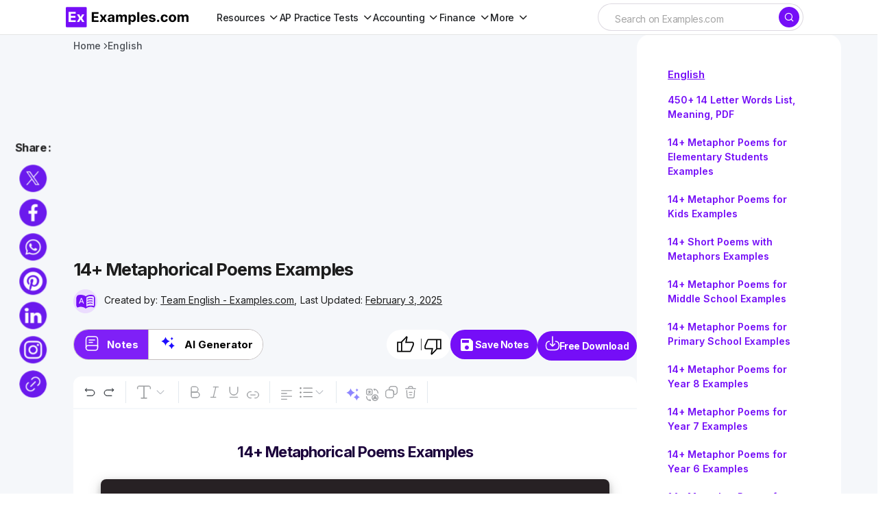

--- FILE ---
content_type: text/html
request_url: https://www.examples.com/english/metaphorical-poems.html
body_size: 37731
content:
<!DOCTYPE html>
<html lang="en-US">
	<head>
		<meta name="robots" content="index,follow">		<meta charSet="UTF-8">
		<meta name="viewport" content="width=device-width,minimum-scale=1, initial-scale=1">
		<meta name="google-site-verification" content="H1REy9flWsOp6GG95QcjBmEjlD4KykwXZhEIWyZryW4" />
		<meta name="msvalidate.01" content="7C2AFA00B3CEE462B9C558E987590BCE" />
		<meta name="msapplication-navbutton-color" content="#750EF7" />
		<meta name="verification" content="ce11aacbdf0d6c838cb94eb5228eedeb" />
		<meta name="theme-color" content="#750EF7">
		<!-- Google Tag Manager -->
		<script>(function(w,d,s,l,i){w[l]=w[l]||[];w[l].push({'gtm.start':
		new Date().getTime(),event:'gtm.js'});var f=d.getElementsByTagName(s)[0],
		j=d.createElement(s),dl=l!='dataLayer'?'&l='+l:'';j.async=true;j.src=
		'https://www.googletagmanager.com/gtm.js?id='+i+dl;f.parentNode.insertBefore(j,f);
		})(window,document,'script','dataLayer','GTM-5DM9726');</script>
		<!-- End Google Tag Manager -->
								
												
		
		
		<title>14+ Metaphorical Poems Examples</title>
		<meta name="description" content="\"🌟 Explore the beauty of Metaphorical Poems! Unearth hidden meanings with vibrant Metaphor Examples in our comprehensive guide. 📚\"" />
		<!-- <link rel="canonical" href="https://www.examples.com/english/metaphorical-poems.html" /> -->
		<link rel="canonical" href="https://www.examples.com/english/metaphorical-poems.html" />
		<meta property="og:title" content="14+ Metaphorical Poems Examples">
		<meta property="og:image" content="https://images.examples.com/wp-content/uploads/2023/12/Metaphorical-Poems.png">
		<meta property="og:description" content="\\\"🌟 Explore the beauty of Metaphorical Poems! Unearth hidden meanings with vibrant Metaphor Examples in our comprehensive guide. 📚\\\"">
				<meta property="og:type" content="article">
				<meta property="og:site_name" content="Examples.com">
		<meta property="og:url" content="https://www.examples.com/english/metaphorical-poems.html">
		<meta property="og:locale" content="en_US" />
		<meta property="og:type" content="website" />
		<meta http-equiv="X-UA-Compatible" content="IE=edge" />
		<link rel="icon" href="https://images.examples.com/favicon.ico" />
		<link rel="shortcut" href="https://images.examples.com/examples-icon.png" />
		<link rel="manifest" href="/manifest.json" />
		<script type="application/ld+json">
			{
				"@context": "https://schema.org",
				"@type": "Article",
				"mainEntityOfPage": {
				"@type": "WebPage",
				"@id": "https://www.examples.com/english/metaphorical-poems.html"
				},
				"datePublished":"2023-12-19T11:31:58+00:00",
				"dateModified":"2025-02-03T11:17:12+00:00",
				"url": "https://examples.com",
				"headline": "Metaphorical Poems - 14+ Examples",
				"description": "\"🌟 Explore the beauty of Metaphorical Poems! Unearth hidden meanings with vibrant Metaphor Examples in our comprehensive guide. 📚\"",
				"image":"https://images.examples.com/wp-content/uploads/2023/12/Metaphorical-Poems.png",
				"author": {
						"@type": "Person",
						"name": "Admin"
					},
				"publisher": {
				"@type": "Organization",
				"name": "Examples.com",
				"logo": {
					"@type": "ImageObject",
					"url": "https://images.examples.com/images/logo.svg"
				}
				},
				"potentialAction": [{
				"@type": "SearchAction",
				"target": "https://www.examples.com/?search={search_term_string}",
				"query-input": "required name=search_term_string"
				}]
			}
			</script><script type="application/ld+json">
{"@context":"http://schema.org","@type":"BreadcrumbList","itemListElement":[{"@type":"ListItem","position":"1","item":{"@id":"https://www.examples.com","name":"Examples.com"}},{"@type": "ListItem","position": "2","item": {"@id": "https://www.examples.com/english","name": "English"}},{"@type":"ListItem","position":"3","item":{"@id":"https://www.examples.com/english/metaphorical-poems.html","name":"14+ Metaphorical Poems Examples"}}]}</script>

			<script type="application/ld+json">
					{
					"@context": "https://schema.org",
					"name": "Metaphorical Poems - 14+ Examples",
					"@type": "ImageObject",
					"description": "\"🌟 Explore the beauty of Metaphorical Poems! Unearth hidden meanings with vibrant Metaphor Examples in our comprehensive guide. 📚\"",
					"encodingFormat": "image/jpeg",
					"url": "https://images.examples.com/wp-content/uploads/2023/12/Metaphorical-Poems.png",
					"creditText": "Examples.com",
					"creator": {
						"@type": "Organization",
						"name": "Examples.com"
					}
					}
			</script>

						<script type="application/ld+json">
				{
					"@context": "https://schema.org",
					"@type": "Article",
					"image": [
    {
        "@type": "ImageObject",
        "name": "What is Metaphorical Poem",
        "contentUrl": "https://images.examples.com/wp-content/uploads/2023/12/What-is-Metaphorical-Poem.png",
        "sourceOrganization": "Examples.com",
        "position": 1
    },
    {
        "@type": "ImageObject",
        "name": "What is the best Example of Metaphorical Poem",
        "contentUrl": "https://images.examples.com/wp-content/uploads/2023/12/What-is-the-best-Example-of-Metaphorical-Poem.png",
        "sourceOrganization": "Examples.com",
        "position": 2
    },
    {
        "@type": "ImageObject",
        "name": "List of Metaphorical Poem",
        "contentUrl": "https://images.examples.com/wp-content/uploads/2023/12/List-of-Metaphorical-Poem.png",
        "sourceOrganization": "Examples.com",
        "position": 3
    }
]				}
				</script>
			
					<!-- Google tag (gtag.js) -->
		<script async src="https://www.googletagmanager.com/gtag/js?id=G-M1JYP49ELK"></script>
				<script>
				window.dataLayer = window.dataLayer || [];
				function gtag(){dataLayer.push(arguments);}
				gtag('js', new Date());

				gtag('config', 'G-M1JYP49ELK');
				</script>
				
					<script>
				if (window.innerWidth > 1024) {
					var script = document.createElement('script');
					script.src = "https://pagead2.googlesyndication.com/pagead/js/adsbygoogle.js";
					script.async = true;
					script.crossOrigin = "anonymous";
					document.head.appendChild(script);
				}
			</script>


		<!-- Hotjar Tracking Code for Examples.com -->
		<script>
			(function(h,o,t,j,a,r){
				h.hj=h.hj||function(){(h.hj.q=h.hj.q||[]).push(arguments)};
				h._hjSettings={hjid:3790878,hjsv:6};
				a=o.getElementsByTagName('head')[0];
				r=o.createElement('script');r.async=1;
				r.src=t+h._hjSettings.hjid+j+h._hjSettings.hjsv;
				a.appendChild(r);
			})(window,document,'https://static.hotjar.com/c/hotjar-','.js?sv=');
		</script>
				<!-- css -->
		<link rel='stylesheet' id='csco-styles-css' href='https://images.examples.com/assets/style.css?ver=6.4.3' media='all' />
				<style>.ipr-container{
		display: none !important;
		}</style>
	
		
			</head>

	<body class="post-template-default single single-post postid-547575 single-format-quote wp-embed-responsive cs-page-layout-left cs-navbar-sticky-enabled cs-sticky-sidebar-enabled cs-stick-to-top" data-scheme='light'>
		<!-- Google Tag Manager (noscript) -->
		<noscript><iframe src="https://www.googletagmanager.com/ns.html?id=GTM-5DM9726"
		height="0" width="0" style="display:none;visibility:hidden"></iframe></noscript>
		<!-- End Google Tag Manager (noscript) -->
		<input type="hidden" name="home_url1" value="https://www.examples.com" />
		<input type="hidden" name="site_url1" value="https://www.examples.com/english/metaphorical-poems.html" />
		<input id="post_title1" type="hidden" name="post_title1" value="14+-Metaphorical-Poems-Examples" />
		        <!-- Google Tag Manager (noscript) -->
        <noscript><iframe src="https://www.googletagmanager.com/ns.html?id=GTM-5DM9726"
        height="0" width="0" style="display:none;visibility:hidden"></iframe></noscript>
        <!-- End Google Tag Manager (noscript) -->
    		
	<div class="cs-site-overlay"></div>

	<div class="cs-offcanvas">
		<div class="cs-offcanvas__header">
			
					<div class="cs-logo">
			<a class="cs-header__logo cs-logo-default " href="https://www.examples.com/">
				<img src="https://images.examples.com/wp-content/uploads/2024/04/examples-com-logo-3.webp"  alt="Examples"  width="348.98550724638"  height="60" >			</a>

									<a class="cs-header__logo cs-logo-dark " href="https://www.examples.com/">
							<img src="https://images.examples.com/wp-content/uploads/2024/04/examples-com-logo-3.webp"  alt="Examples"  width="348.98550724638"  height="60" >						</a>
							</div>
		
			<nav class="cs-offcanvas__nav">
				<span class="cs-offcanvas__toggle" role="button" aria-label="Close mobile menu button"><i class="cs-icon cs-icon-x"></i></span>
			</nav>

					</div>
		<aside class="cs-offcanvas__sidebar">
			<div class="cs-offcanvas__inner cs-offcanvas__area cs-widget-area">
				<div class="widget widget_nav_menu"><div class="menu-mobile-header-container"><ul id="menu-mobile-header" class="menu"><li id="menu-item-602255" class="menu-item menu-item-type-custom menu-item-object-custom menu-item-has-children menu-item-602255"><a href="#">Subjects</a>
<ul class="sub-menu">
	<li id="menu-item-602256" class="menu-item menu-item-type-custom menu-item-object-custom menu-item-602256"><a href="https://www.examples.com/english">English</a></li>
	<li id="menu-item-602257" class="menu-item menu-item-type-custom menu-item-object-custom menu-item-602257"><a href="https://www.examples.com/maths">Maths</a></li>
	<li id="menu-item-602258" class="menu-item menu-item-type-custom menu-item-object-custom menu-item-602258"><a href="https://www.examples.com/chemistry">Chemistry</a></li>
	<li id="menu-item-602259" class="menu-item menu-item-type-custom menu-item-object-custom menu-item-602259"><a href="https://www.examples.com/physics">Physics</a></li>
</ul>
</li>
<li id="menu-item-602260" class="menu-item menu-item-type-custom menu-item-object-custom menu-item-602260"><a href="https://www.examples.com/biology">Biology</a></li>
<li id="menu-item-602261" class="menu-item menu-item-type-custom menu-item-object-custom menu-item-602261"><a href="https://www.examples.com/docs">Docs</a></li>
<li id="menu-item-602262" class="menu-item menu-item-type-custom menu-item-object-custom menu-item-602262"><a href="https://www.examples.com/design">Design</a></li>
<li id="menu-item-602264" class="menu-item menu-item-type-custom menu-item-object-custom menu-item-602264"><a href="https://www.examples.com/business">Business</a></li>
<li id="menu-item-602265" class="menu-item menu-item-type-custom menu-item-object-custom menu-item-602265"><a href="https://www.examples.com/education">Education</a></li>
</ul></div></div>
				
				<div class="widget text-6 widget_text">			<div class="textwidget"></div>
		</div>
				<div class="cs-offcanvas__bottombar">
							<div class="cs-social">
														</div>
						</div>
			</div>
		</aside>
	</div>
	
		<div id="page" class="cs-site">

			
			<div class="cs-site-inner">

				
				
<!-- <div class="cs-header-before"></div> -->

<header class="cs-header cs-header-stretch">
	<div class="cs-container">
		<div class="cs-header__inner cs-header__inner-desktop">
			<div class="cs-header__col cs-col-left">
								<div class="cs-logo">
			<a class="cs-header__logo cs-logo-once " href="https://www.examples.com/">
			<img src="https://images.examples.com/images/examples-com-logo.png" width="180" alt="Examples logo">		</a>

					</div>
					<nav class="cs-header__nav"><ul id="menu-header-menu" class="cs-header__nav-inner"><li id="menu-item-570622" class="menu-item menu-item-type-custom menu-item-object-custom menu-item-has-children menu-item-570622"><a href="#" class="menu-item-without-link"><span><span>Resources</span></span></a>
<ul class="sub-menu">
	<li id="menu-item-553407" class="menu-item menu-item-type-custom menu-item-object-custom menu-item-553407"><a href="https://www.examples.com/english"><span>English</span></a></li>
	<li id="menu-item-570618" class="menu-item menu-item-type-custom menu-item-object-custom menu-item-570618"><a href="https://www.examples.com/maths"><span>Maths</span></a></li>
	<li id="menu-item-570615" class="menu-item menu-item-type-custom menu-item-object-custom menu-item-570615"><a href="https://www.examples.com/chemistry"><span>Chemistry</span></a></li>
	<li id="menu-item-570616" class="menu-item menu-item-type-custom menu-item-object-custom menu-item-570616"><a href="https://www.examples.com/physics"><span>Physics</span></a></li>
	<li id="menu-item-570617" class="menu-item menu-item-type-custom menu-item-object-custom menu-item-570617"><a href="https://www.examples.com/biology"><span>Biology</span></a></li>
	<li id="menu-item-592958" class="menu-item menu-item-type-custom menu-item-object-custom menu-item-592958"><a href="https://www.examples.com/docs"><span>Docs</span></a></li>
	<li id="menu-item-553410" class="menu-item menu-item-type-custom menu-item-object-custom menu-item-553410"><a href="https://www.examples.com/design"><span>Design</span></a></li>
	<li id="menu-item-553408" class="menu-item menu-item-type-custom menu-item-object-custom menu-item-553408"><a href="https://www.examples.com/business"><span>Business</span></a></li>
	<li id="menu-item-553411" class="menu-item menu-item-type-custom menu-item-object-custom menu-item-553411"><a href="https://www.examples.com/education"><span>Education</span></a></li>
</ul>
</li>
<li id="menu-item-674698" class="menu-item menu-item-type-custom menu-item-object-custom menu-item-has-children menu-item-674698"><a href="#" class="menu-item-without-link"><span><span>AP Practice Tests</span></span></a>
<ul class="sub-menu">
	<li id="menu-item-674583" class="menu-item menu-item-type-custom menu-item-object-custom menu-item-has-children menu-item-674583"><a href="#" class="menu-item-without-link"><span>AP English</span></a>
	<ul class="sub-menu">
		<li id="menu-item-648663" class="menu-item menu-item-type-custom menu-item-object-custom menu-item-648663"><a href="https://www.examples.com/ap-english-language"><span>AP English Language</span></a></li>
		<li id="menu-item-648664" class="menu-item menu-item-type-custom menu-item-object-custom menu-item-648664"><a href="https://www.examples.com/ap-english-literature"><span>AP English Literature</span></a></li>
	</ul>
</li>
	<li id="menu-item-674593" class="menu-item menu-item-type-custom menu-item-object-custom menu-item-has-children menu-item-674593"><a href="#" class="menu-item-without-link"><span>AP Sciences</span></a>
	<ul class="sub-menu">
		<li id="menu-item-648666" class="menu-item menu-item-type-custom menu-item-object-custom menu-item-648666"><a href="https://www.examples.com/ap-chemistry"><span>AP Chemistry</span></a></li>
		<li id="menu-item-648667" class="menu-item menu-item-type-custom menu-item-object-custom menu-item-648667"><a href="https://www.examples.com/ap-biology"><span>AP Biology</span></a></li>
		<li id="menu-item-648665" class="menu-item menu-item-type-custom menu-item-object-custom menu-item-648665"><a href="https://www.examples.com/ap-environmental-science"><span>AP Environmental Science</span></a></li>
		<li id="menu-item-648668" class="menu-item menu-item-type-custom menu-item-object-custom menu-item-648668"><a href="https://www.examples.com/ap-physics-1"><span>AP Physics 1</span></a></li>
		<li id="menu-item-656627" class="menu-item menu-item-type-post_type menu-item-object-mpcs-course menu-item-656627"><a href="https://www.examples.com/ap-physics-2"><span>AP® Physics 2: Algebra-Based</span></a></li>
		<li id="menu-item-656626" class="menu-item menu-item-type-post_type menu-item-object-mpcs-course menu-item-656626"><a href="https://www.examples.com/ap-physics-c-electricity-and-magnetism"><span>AP® Physics C: Electricity and Magnetism</span></a></li>
		<li id="menu-item-656625" class="menu-item menu-item-type-post_type menu-item-object-mpcs-course menu-item-656625"><a href="https://www.examples.com/ap-physics-c-mechanics"><span>AP® Physics C: Mechanics</span></a></li>
		<li id="menu-item-674615" class="menu-item menu-item-type-post_type menu-item-object-mpcs-course menu-item-674615"><a href="https://www.examples.com/ap-psychology"><span>AP® Psychology</span></a></li>
	</ul>
</li>
	<li id="menu-item-674622" class="menu-item menu-item-type-custom menu-item-object-custom menu-item-has-children menu-item-674622"><a href="#" class="menu-item-without-link"><span>AP Math and Computer Science</span></a>
	<ul class="sub-menu">
		<li id="menu-item-674598" class="menu-item menu-item-type-post_type menu-item-object-mpcs-course menu-item-674598"><a href="https://www.examples.com/ap-calculus-ab-practice-tests"><span>AP Calculus AB</span></a></li>
		<li id="menu-item-674599" class="menu-item menu-item-type-post_type menu-item-object-mpcs-course menu-item-674599"><a href="https://www.examples.com/ap-calculus-bc-practice-tests"><span>AP Calculus BC</span></a></li>
		<li id="menu-item-674601" class="menu-item menu-item-type-post_type menu-item-object-mpcs-course menu-item-674601"><a href="https://www.examples.com/ap-computer-science-a"><span>AP® Computer Science A</span></a></li>
		<li id="menu-item-674602" class="menu-item menu-item-type-post_type menu-item-object-mpcs-course menu-item-674602"><a href="https://www.examples.com/ap-computer-science-principles"><span>AP® Computer Science Principles</span></a></li>
		<li id="menu-item-674614" class="menu-item menu-item-type-post_type menu-item-object-mpcs-course menu-item-674614"><a href="https://www.examples.com/ap-precalculus"><span>AP® Precalculus</span></a></li>
		<li id="menu-item-674617" class="menu-item menu-item-type-post_type menu-item-object-mpcs-course menu-item-674617"><a href="https://www.examples.com/ap-statistics"><span>AP® Statistics</span></a></li>
	</ul>
</li>
	<li id="menu-item-674624" class="menu-item menu-item-type-custom menu-item-object-custom menu-item-has-children menu-item-674624"><a href="#" class="menu-item-without-link"><span>AP History and Social Sciences</span></a>
	<ul class="sub-menu">
		<li id="menu-item-674606" class="menu-item menu-item-type-post_type menu-item-object-mpcs-course menu-item-674606"><a href="https://www.examples.com/ap-european-history"><span>AP® European History</span></a></li>
		<li id="menu-item-674607" class="menu-item menu-item-type-post_type menu-item-object-mpcs-course menu-item-674607"><a href="https://www.examples.com/ap-human-geography"><span>AP® Human Geography</span></a></li>
		<li id="menu-item-674608" class="menu-item menu-item-type-post_type menu-item-object-mpcs-course menu-item-674608"><a href="https://www.examples.com/ap-macroeconomics"><span>AP® Macroeconomics</span></a></li>
		<li id="menu-item-674609" class="menu-item menu-item-type-post_type menu-item-object-mpcs-course menu-item-674609"><a href="https://www.examples.com/ap-microeconomics"><span>AP® Microeconomics</span></a></li>
		<li id="menu-item-674618" class="menu-item menu-item-type-post_type menu-item-object-mpcs-course menu-item-674618"><a href="https://www.examples.com/ap-united-states-government-and-politics"><span>AP® United States Government and Politics</span></a></li>
		<li id="menu-item-674619" class="menu-item menu-item-type-post_type menu-item-object-mpcs-course menu-item-674619"><a href="https://www.examples.com/ap-united-states-history"><span>AP® United States History</span></a></li>
		<li id="menu-item-674620" class="menu-item menu-item-type-post_type menu-item-object-mpcs-course menu-item-674620"><a href="https://www.examples.com/ap-world-history-modern"><span>AP® World History: Modern</span></a></li>
	</ul>
</li>
</ul>
</li>
<li id="menu-item-674634" class="menu-item menu-item-type-custom menu-item-object-custom menu-item-has-children menu-item-674634"><a href="#" class="menu-item-without-link"><span><span>Accounting</span></span></a>
<ul class="sub-menu">
	<li id="menu-item-709413" class="menu-item menu-item-type-post_type menu-item-object-mpcs-course menu-item-709413"><a href="https://www.examples.com/cpa"><span>CPA</span></a></li>
	<li id="menu-item-709412" class="menu-item menu-item-type-post_type menu-item-object-mpcs-course menu-item-709412"><a href="https://www.examples.com/cma"><span>CMA</span></a></li>
	<li id="menu-item-709409" class="menu-item menu-item-type-post_type menu-item-object-mpcs-course menu-item-709409"><a href="https://www.examples.com/cia"><span>CIA</span></a></li>
	<li id="menu-item-674621" class="menu-item menu-item-type-post_type menu-item-object-mpcs-course menu-item-674621"><a href="https://www.examples.com/digital-sat"><span>Digital Sat</span></a></li>
</ul>
</li>
<li id="menu-item-709415" class="menu-item menu-item-type-custom menu-item-object-custom menu-item-has-children menu-item-709415"><a href="#" class="menu-item-without-link"><span><span>Finance</span></span></a>
<ul class="sub-menu">
	<li id="menu-item-709407" class="menu-item menu-item-type-post_type menu-item-object-mpcs-course menu-item-709407"><a href="https://www.examples.com/cfa"><span>CFA</span></a></li>
	<li id="menu-item-709411" class="menu-item menu-item-type-post_type menu-item-object-mpcs-course menu-item-709411"><a href="https://www.examples.com/cmt"><span>CMT</span></a></li>
</ul>
</li>
<li id="menu-item-709416" class="menu-item menu-item-type-custom menu-item-object-custom menu-item-has-children menu-item-709416"><a href="#" class="menu-item-without-link"><span><span>More</span></span></a>
<ul class="sub-menu">
	<li id="menu-item-709417" class="menu-item menu-item-type-custom menu-item-object-custom menu-item-has-children menu-item-709417"><a href="#" class="menu-item-without-link"><span>Grad School</span></a>
	<ul class="sub-menu">
		<li id="menu-item-709414" class="menu-item menu-item-type-post_type menu-item-object-mpcs-course menu-item-709414"><a href="https://www.examples.com/mcat"><span>MCAT</span></a></li>
	</ul>
</li>
	<li id="menu-item-709418" class="menu-item menu-item-type-custom menu-item-object-custom menu-item-has-children menu-item-709418"><a href="#" class="menu-item-without-link"><span>Legal</span></a>
	<ul class="sub-menu">
		<li id="menu-item-709410" class="menu-item menu-item-type-post_type menu-item-object-mpcs-course menu-item-709410"><a href="https://www.examples.com/mbe"><span>MBE</span></a></li>
	</ul>
</li>
	<li id="menu-item-709419" class="menu-item menu-item-type-custom menu-item-object-custom menu-item-has-children menu-item-709419"><a href="#" class="menu-item-without-link"><span>Other</span></a>
	<ul class="sub-menu">
		<li id="menu-item-709408" class="menu-item menu-item-type-post_type menu-item-object-mpcs-course menu-item-709408"><a href="https://www.examples.com/act"><span>ACT</span></a></li>
		<li id="menu-item-709420" class="menu-item menu-item-type-post_type menu-item-object-mpcs-course menu-item-709420"><a href="https://www.examples.com/digital-sat"><span>Digital Sat</span></a></li>
	</ul>
</li>
</ul>
</li>
</ul></nav>			</div>

			<div class="cs-header__col cs-col-center">
			
									
			</div>

			<div class="cs-header__col cs-col-right">
				<div id="main_search">
					<form role="search" method="get" class="cs-search__form" action="https://www.examples.com/search-result">
						<div class="cs-search__group">
							<input required="" class="cs-search__input" type="search" value="" name="search" placeholder="Search on Examples.com" role="searchbox">

							<button class="cs-search__submit" aria-label="Search" type="submit">
							<i class="cs-icon cs-icon-search"></i>	</button>
						</div>
					</form>
			
				</div>
				<div id="ilpyklauer" class="ilpyklauer"></div>
		
					<!-- <div class="main_signin">
						<button class="cs-signin__submit" aria-label="sign in" type="button" id="signinHeader" ><span><i class="base__icon__svg icon__user" ></i></span>Sign In</button>
					</div> -->
			</div>
		</div>

 
<div class="cs-header__inner cs-header__inner-mobile">
	<div class="cs-header__col cs-col-left">
						<span class="cs-header__offcanvas-toggle " role="button" aria-label="Mobile menu button">
					<i class="cs-icon cs-icon-menu1"></i>
				</span>
				</div>
	<div class="cs-header__col cs-col-center">
		<div class="cs-logo">
			<a class="cs-header__logo cs-logo-once " href="https://www.examples.com/">
			<img src="https://images.examples.com/images/examples-com-logo.png" width="180" alt="Examples logo">		</a>

					</div>
	</div>
	<div class="cs-header__col cs-col-right">
			
        <div id="mobile_search">
            <div class="popup-container">
                <span onclick="togglePopup()" class="search-icon icon" aria-label="Search icon" role="button"><i class="cs-icon cs-icon-search"></i></span>
                <div class="popup-box" id="popupBox">
                    <form method="GET" action="https://www.examples.com/search-result" target="_top" id="searchForm">
                        <input type="text" class="search-box search-box1 active mobileview" id="srch" aria-label="Search" placeholder="Search.." name="search" required="" autocomplete="off" role="textbox">
                    </form>
                </div>
            </div>
	    </div>
        <div id="ilpyklauer" class="ilpyklauer"></div>
<script>
    var t=!0;function togglePopup(){var e=document.getElementById("popupBox"),o=document.getElementById("srch");"none"!==e.style.display&&""!==e.style.display&&o.value?(e.style.display="none",o.value&&t&&(t=!1,document.getElementById("searchForm").submit(),console.log("form submitted for search")),!t&&console.log("form submitted already for search")):e.style.display="block"}
</script>


	</div>
</div>

  
		

		</div>
	
	
</header>
				
				<main id="main" class="cs-site-primary">

					
					<div class="cs-site-content cs-sidebar-enabled cs-sidebar-left">

						
						<div class="cs-container">

							<div class="cs-breadcrumbs" id="breadcrumbs"><span><span><a href="https://www.examples.com/">Home</a></span> <span class="cs-separator"></span> <span class="breadcrumb_last" aria-current="page">Metaphorical Poems &#8211; 14+ Examples</span></span></div>


	<div class="cs-entry__header cs-entry__header-standard">
		
<div class="entry-content">


</div>	</div>

	
							<div id="content" class="cs-main-content">

								
	<aside id="secondary" class="cs-widget-area cs-sidebar__area">
		<div class="cs-sidebar__inner">

			

			<div class="widget text-3 widget_text">			<div class="textwidget"><!--<div id="414319861">
     <script type="text/javascript">
       try {
            window._mNHandle.queue.push(function() {
                window._mNDetails = window._mNDetails || {};
                window._mNDetails.loadTag("414319861", "300x600", "414319861");
            });
        }
       catch (error) {}
     </script>
 </div>--></div>
		</div>

 
<aside id="left-panel-sec" class="left-panel-sec">
  

<section class='category-sec1' style='gap:2px'>
<p class="cat-title" style="margin:0;"><a style="color:#750EF7 !important;" href="https://www.examples.com/english">English</a></p>
<nav class='container1'> 
<ul>
<li><a href="https://www.examples.com/english/14-letter-words.html">450+ 14 Letter Words List, Meaning, PDF</a></li><li><a href="https://www.examples.com/english/metaphor-poems-for-elementary-students.html">14+ Metaphor Poems for Elementary Students Examples</a></li><li><a href="https://www.examples.com/english/metaphor-poems-for-kids.html">14+ Metaphor Poems for Kids Examples</a></li><li><a href="https://www.examples.com/english/short-poems-with-metaphors.html">14+ Short Poems with Metaphors Examples</a></li><li><a href="https://www.examples.com/english/metaphor-poems-for-middle-school.html">14+ Metaphor Poems for Middle School Examples</a></li><li><a href="https://www.examples.com/english/metaphor-poems-for-primary-school.html">14+ Metaphor Poems for Primary School Examples</a></li><li><a href="https://www.examples.com/english/metaphor-poems-for-year-8.html">14+ Metaphor Poems for Year 8 Examples</a></li><li><a href="https://www.examples.com/english/metaphor-poems-for-year-7.html">14+ Metaphor Poems for Year 7 Examples</a></li><li><a href="https://www.examples.com/english/metaphor-poems-for-year-6.html">14+ Metaphor Poems for Year 6 Examples</a></li><li><a href="https://www.examples.com/english/metaphor-poems-for-year-5.html">14+ Metaphor Poems for Year 5 Examples</a></li><li><a href="https://www.examples.com/english/metaphor-poems-for-year-4.html">14+ Metaphor Poems for Year 4 Examples</a></li><li><a href="https://www.examples.com/english/workplace-communication-quotes.html">14+ Workplace Communication Quotes to Download</a></li><li><a href="https://www.examples.com/english/communication-is-key-quotes.html">14+ Communication is Key Quotes to Download</a></li><li><a href="https://www.examples.com/english/metaphor-poems-for-grade-7.html">14+ Metaphor Poems for Grade 7 Examples</a></li><li><a href="https://www.examples.com/english/metaphor-poems-for-6th-grade.html">14+ Metaphor Poems for 6th Grade Examples</a></li><li><a href="https://www.examples.com/english/business-communication-quotes.html">14+ Business Communication Quotes Examples</a></li><li><a href="https://www.examples.com/english/metaphor-poems-for-5th-grade.html">14+ Metaphor Poems for 5th Grade Examples</a></li><li><a href="https://www.examples.com/english/silence-lack-of-communication-quotes.html">14+ Silence Lack of Communication Quotes to Download</a></li><li><a href="https://www.examples.com/english/lack-of-communication-meme.html">14+ Lack of Communication Memes to Download</a></li><li><a href="https://www.examples.com/english/business-communication-techniques.html">14+ Business Communication Techniques</a></li></ul>
</nav>
</section>

</aside>
<div id="left-panel-btn-sec" class="left-panel-btn-sec" style="visibility: hidden; display:none">
  <button class="left-panel-btn-icon" onclick="leftPanelSection(this)"></button>
</div> 


<style>
.widget.block-3.widget_block {
    display: block;
}


.cs-sidebar__inner .category-sec1 {
    padding: 20px 10px 32px !important;
}

.cs-sidebar__inner p.cat-title {
    margin-bottom: 5px !important;
}


.cs-sidebar__inner nav.container1 {
    position: relative;
    right: 10px;
}

.category-sec1 .container1 ul{
gap:0 !important;
}
</style>

		</div>
	</aside>
	<div id="primary" class="cs-content-area">

	
	
		
			
		
	
	
</div>




<link rel='stylesheet' id='editor_page_css' href='https://images.examples.com/assets/css/pageCss11.css' media='all' />
<script type="text/javascript" defer="" src="https://images.examples.com/single_editor/js/main.d5250094.js"></script>
<script src="https://cdnjs.cloudflare.com/ajax/libs/jquery/3.6.0/jquery.min.js"></script>
<script type="text/javascript" defer="" src="https://images.examples.com/assets/js/doc1.min.js"></script>
  
	<style> {width: unset!important} #rI0PnBZXgBjwQmv,.ab-tools{margin-bottom:50px}.cs-content-area{display:none!important}.cs-sidebar-left .cs-main-content{display:flex!important;flex-direction:row-reverse!important;left:5% !important}@media (min-width:1200px){.cs-sidebar-left .cs-main-content{display:flex!important;flex-direction:row-reverse!important;left:5% !important}}.fixed-tool-bar{width:unset!important}.custom-share-icons-container{left:3%!important}#rI0PnBZXgBjwQmv{font-size:15px !important}@media (max-width:1020px){.cs-sidebar-left .cs-main-content{flex-direction:column!important;left:0!important}} </style>

<div class="cs-entry__wrap">

  
<nav id='breadcrumb'>
<ol class='breadcrumb'>
<li ><a href="https://www.examples.com" title="Home">Home</a></li>
<li><a href="https://www.examples.com/english">English</a></li>
</ol>
</nav>         
<div class="cs-entry__container">
    <div class="loader" id="loader"><span class='loader-icon'></span></div>
    <section id="main-content-sec" class="main-content-sec" >
        <div id="main-content-top-sec" class="main-content-top-sec" >
            <nav id="bc"></nav>
             
                <div class="google-ads-ex" style="width: 100%;height: 180px;text-align:center;margin-bottom:10px;">
                    <ins class="adsbygoogle" style="display:block" data-ad-client="ca-pub-9903968692309901" data-ad-slot="9552379087" data-ad-format="auto" data-full-width-responsive="true"></ins>
                </div>
                        <div class="author-block">
                <h1>14+ Metaphorical Poems Examples</h1>                <div class="totall-information">
                                        <div class="main-author-block">
                        <div class="auth-name">
                                                    <div class="circlle-container">
                                <div class="circlle"><img src="https://images.examples.com/images/english-google.svg" width="30px" height="30px" alt="Team English - Examples.com "></div>
                            </div>
                        </div>
                        <div class="author-text-block">
                            <span>Created by:&nbsp;<u><a href="https://www.examples.com/author/team-english" title="Team English - Examples.com" target="_blank">Team English - Examples.com</u>,</a></span>
                                                        <span>Last Updated:&nbsp;<u>February 3, 2025</u></span>
                        </div>
                    </div>
                </div>
            </div>
            <div id="main-nav-sec" class="main-nav-sec" >
                <ul class="main-button-section">
                    <li id="main-nav-btn-learn" class="sngl-btn-sect current"><span>Notes</span></li>
                                            <div class="button-line"></div>
                        <li id="main-nav-btn-op" class="sngl-btn-sect"><span>AI Generator</span></li>
                    
                    
                                    </ul>
                <span class="main-nav-download" id="Download-sec">
                    <div class="like-dislike-widget">
                                                <button class="like-button" data-post-id="547575" data-like-ip="0" data-like-status="done">
                            <img src="https://images.examples.com/images/like-google.svg" alt="like" title="like" width="28px" height="28px">
                            <span class="like-count" id="like-countt"> &nbsp;</span>
                        </button>
                        <div class="button-line"></div>
                                                <button class="dislike-button" data-post-id="547575" data-like-ip="0" data-like-status="done"><img src="https://images.examples.com/images/dislike-google.svg" alt="dislike" title="dislike" width="28px" height="28px"></button>
                    </div>
                    <button id="saveNotesBtn"><i class="material-icons">save</i> <span>Save Notes</span></button>
                    <button class="download-btn" id="Download-btn-text" >Free Download</button>
                </span> 
            </div>
        </div>  
        <div id="editor-contet" class="cs-entry__content-wrap">
            <div id="editor-content" class="hidden-content" >
                <div class="entry-content">
                    <div class="main-title" style="text-align:center;">  <h2 style="text-align:center;font-weight:600;">14+ Metaphorical Poems Examples</h2> </div> 
                                                <div class="cs-entry__outer cs-entry__overlay cs-overlay-ratio">
                            <div class="cs-entry__inner cs-entry__thumbnail">
                                <div class="cs-entry__inner">
                                    <img style="width:auto" src="https://images.examples.com/wp-content/uploads/2023/12/Metaphorical-Poems.png" alt="Metaphorical-Poems" />                                </div>
                            </div>              
                        </div>
                                            <p>Delve into the enchanting world of Metaphorical Poems, where words transcend their literal sense to paint vivid images and evoke deep emotions. This comprehensive guide explores the art of using <a href="https://www.examples.com/english/metaphor.html"><em>Metaphor Examples</em></a> to create impactful poetry. From the subtle nuances of everyday life to the profound depths of human experience, these examples illustrate how metaphorical poems capture the essence of feelings and thoughts, making them relatable and profound. Embark on a journey to discover the beauty and power of metaphorical poetry.</p>
<h2>What is a Metaphorical Poem?</h2>
<p><img loading="lazy" decoding="async" class="alignnone size-full wp-image-547628" src="https://images.examples.com/wp-content/uploads/2023/12/What-is-Metaphorical-Poem.png" alt="What is Metaphorical Poem" width="1200" height="675" /></p>
<p>A Metaphorical Poem is a form of poetry that uses metaphors to convey deeper meanings and emotions. Unlike literal language, metaphors create indirect comparisons, adding layers of interpretation and richness to the poem. These poems often explore complex ideas or feelings by drawing parallels with more tangible or familiar images, allowing readers to explore new perspectives and insights. Metaphorical poems are a powerful tool in literature, offering a unique way to express and connect with diverse themes.</p>
<h2>What is the best Example of Metaphorical Poem?</h2>
<p><img loading="lazy" decoding="async" class="alignnone size-full wp-image-547630" src="https://images.examples.com/wp-content/uploads/2023/12/What-is-the-best-Example-of-Metaphorical-Poem.png" alt="What is the best Example of Metaphorical Poem" width="1200" height="675" /></p>
<p>One of the best examples of a metaphorical poem is Robert Frost&#8217;s &#8220;The Road Not Taken.&#8221; This poem uses the metaphor of a fork in a road to explore the theme of choices and their impact on life. The road symbolizes life&#8217;s journey and the choices we face, while the path taken (and the one not taken) reflects the decisions that shape our lives. This poem beautifully illustrates how <a href="https://www.examples.com/english/metaphor.html">metaphors</a> can add depth and meaning to poetry, making abstract concepts tangible and relatable.</p>
<h2>List of Metaphorical Poem</h2>
<p style="text-align: center;"><a class="btn btn-md download-btn" href="https://images.examples.com/wp-content/uploads/2023/12/Metaphorical-Poem.pdf" rel="noopener" target="_blank">Download Metaphorical Poem PDF</a></p>
<p><img loading="lazy" decoding="async" class="alignnone size-full wp-image-547623" src="https://images.examples.com/wp-content/uploads/2023/12/List-of-Metaphorical-Poem.png" alt="List of Metaphorical Poem" width="1200" height="675" /></p>
<h3>1. &#8220;The Road Not Taken&#8221; by Robert Frost</h3>
<p><a href="https://www.poetryfoundation.org/poems/44272/the-road-not-taken" rel="nofollow noopener" target="_blank">The Road Not Taken</a> Written in 1916, this poem is a classic metaphor for life&#8217;s choices, often mistaken as a celebration of individualism but more subtly reflecting on the nature of choice and its consequences. Its enduring appeal lies in its universal theme of decision-making. It&#8217;s frequently referenced in discussions about life&#8217;s critical decisions.</p>
<h4><strong>Metaphors:</strong></h4>
<ul>
<li><strong>&#8220;Two roads diverged in a yellow wood&#8221; &#8211; Opening Line:</strong> Symbolizes life&#8217;s choices and diverging paths.</li>
<li><strong>&#8220;And sorry I could not travel both&#8221; &#8211; Line 2:</strong> Reflects the inevitability of making decisions and the impossibility of experiencing every path.</li>
<li><strong>&#8220;I took the one less traveled by&#8221; &#8211; Closing Stanzas:</strong> Represents the choice of a unique or unconventional path in life.</li>
</ul>
<h3>2. &#8220;Hope is the Thing with Feathers&#8221; by Emily Dickinson</h3>
<p>Composed around 1861, this poem personifies hope as a bird, demonstrating Dickinson&#8217;s mastery of abstract concept depiction. It&#8217;s a powerful piece about resilience and inner strength, often cited in contexts of enduring hardship and maintaining optimism.</p>
<h4><strong>Metaphors:</strong></h4>
<ul>
<li><strong>&#8220;Hope is the thing with feathers&#8221; &#8211; Opening Line:</strong> Compares hope to a bird, suggesting its lightness and ability to uplift.</li>
<li><strong>&#8220;That perches in the soul&#8221; &#8211; Line 2:</strong> Indicates hope&#8217;s deep-seated presence within the human spirit.</li>
<li><strong>&#8220;And sings the tune without the words&#8221; &#8211; Line 3:</strong> Describes hope as an indescribable, constant force in our lives.</li>
</ul>
<h3>3. &#8220;O Captain! My Captain!&#8221; by Walt Whitman</h3>
<p><a href="https://www.poetryfoundation.org/poems/45474/o-captain-my-captain" rel="nofollow noopener" target="_blank">O Captain! My Captain! by Whitman&#8217;s</a> 1865 elegy to Abraham Lincoln employs maritime imagery to convey themes of leadership, loss, and national tragedy. Widely used in educational settings, it’s a poignant metaphorical reflection on Lincoln’s role during the Civil War and his assassination.</p>
<h4><strong>Metaphors:</strong></h4>
<ul>
<li><strong>&#8220;O Captain! My Captain!&#8221; &#8211; Refrain:</strong> Portrays Lincoln as the captain, symbolizing his leadership.</li>
<li><strong>&#8220;Our fearful trip is done&#8221; &#8211; Line 1:</strong> Represents the end of the Civil War.</li>
<li><strong>&#8220;The ship has weather&#8217;d every rack&#8221; &#8211; Line 2:</strong> Symbolizes the United States enduring the hardships of war.</li>
</ul>
<h3>4. &#8220;Mending Wall&#8221; by Robert Frost</h3>
<p>Published in 1914, Frost’s poem explores the metaphor of wall-building to delve into themes of boundaries in human relationships and society. It’s often interpreted as a commentary on the paradoxes of isolation and community. The poem is widely studied in literature courses for its rich symbolic content.</p>
<h4><strong>Metaphors:</strong></h4>
<ul>
<li><strong>&#8220;Something there is that doesn&#8217;t love a wall&#8221; &#8211; Opening Line:</strong> Suggests a natural resistance to barriers and divisions.</li>
<li><strong>&#8220;Good fences make good neighbors&#8221; &#8211; Frequently Quoted Line:</strong> Implies that boundaries, whether physical or metaphorical, can be beneficial.</li>
<li><strong>&#8220;Before I built a wall I&#8217;d ask to know / What I was walling in or walling out&#8221; &#8211; Lines 32-33:</strong> Questions the purpose and necessity of divisions in human relationships.</li>
</ul>
<h3>5. &#8220;Stopping by Woods on a Snowy Evening&#8221; by Robert Frost</h3>
<p>Written in 1922, this poem is a serene yet profound meditation on the allure of peace and the inevitability of responsibilities. It’s frequently cited in discussions of life’s temptations and duties. The juxtaposition of natural beauty and personal obligation offers a universal reflection on human experience.</p>
<h4><strong>Metaphors:</strong></h4>
<ul>
<li><strong>&#8220;Whose woods these are I think I know&#8221; &#8211; Line 1:</strong> Symbolizes life&#8217;s mysteries and unexplored paths.</li>
<li><strong>&#8220;The woods are lovely, dark and deep&#8221; &#8211; Line 13:</strong> Represents the allure and potential danger of escaping life’s responsibilities.</li>
<li><strong>&#8220;But I have promises to keep&#8221; &#8211; Line 14:</strong> Implies the obligations and duties that call us back to reality.</li>
</ul>
<h2>Famous Metaphorical Poems</h2>
<h3>1. &#8220;Hope is the Thing with Feathers&#8221; by Emily Dickinson</h3>
<p>Emily Dickinson&#8217;s poem, written around 1861, uses the metaphor of a bird to describe hope. It portrays hope as a persistent and comforting presence within the human soul. The poem&#8217;s beauty lies in its simplicity and the depth of its metaphor, which has resonated with readers for generations.</p>
<h4><strong>Metaphors:</strong></h4>
<ul>
<li><strong>&#8220;Hope is the thing with feathers&#8221; &#8211; Opening Line:</strong> Compares hope to a bird, suggesting it is uplifting and free.</li>
<li><strong>&#8220;That perches in the soul&#8221; &#8211; Line 2:</strong> Implies that hope resides deeply within the human spirit.</li>
<li><strong>&#8220;And sings the tune without the words&#8221; &#8211; Line 3:</strong> Describes hope as a wordless, continuous song in our hearts, always present even without specific articulation.</li>
</ul>
<h3>2. &#8220;O Captain! My Captain!&#8221; by Walt Whitman</h3>
<p>Written in 1865, Whitman&#8217;s poem is a metaphorical elegy for Abraham Lincoln. The poem uses the extended metaphor of a ship and its captain to represent the United States and Lincoln, respectively. It is famous for its emotional depth and poignant portrayal of the nation&#8217;s grief at Lincoln&#8217;s assassination.</p>
<h4><strong>Metaphors:</strong></h4>
<ul>
<li><strong>&#8220;O Captain! My Captain!&#8221; &#8211; Refrain:</strong> Represents Abraham Lincoln as the captain of the ship, symbolizing the United States.</li>
<li><strong>&#8220;Our fearful trip is done&#8221; &#8211; Line 1:</strong> Signifies the end of the Civil War.</li>
<li><strong>&#8220;The ship has weather&#8217;d every rack, the prize we sought is won&#8221; &#8211; Line 2:</strong> Suggests that the nation has survived the turmoil of war and achieved its goal of unity.</li>
</ul>
<h2>Funny Metaphorical Poems</h2>
<h3>1. <strong>&#8220;The Dancing Moonlight Jamboree&#8221;</strong>:</h3>
<p>Originating from the whimsical tales of folklore, &#8220;The Dancing Moonlight Jamboree&#8221; is a humorous metaphorical poem that captures the playful antics of nocturnal creatures under the moon&#8217;s glow. Often recited at children&#8217;s bedtime or in playful adult gatherings, it uses vivid imagery to paint a scene of animals having a secret party at night, bringing to life the mysteries of the moonlit world with a touch of humor and fantasy.</p>
<h4><strong>Metaphors</strong>:</h4>
<ol>
<li><strong>&#8220;Moon&#8217;s Cheesy Grin&#8221; &#8211; Opening Line:</strong> Refers to the full moon smiling down on the earth, setting the stage for the night&#8217;s festivities.</li>
<li><strong>&#8220;Owls in Tuxedos&#8221; &#8211; Mid Poem:</strong> Illustrates owls looking formal and sophisticated, humorously personifying them as distinguished party guests.</li>
</ol>
<h3>2. <strong>&#8220;The Great Vegetable Uprising&#8221;</strong>:</h3>
<p>&#8220;The Great Vegetable Uprising&#8221; is a light-hearted, metaphorical poem about vegetables gaining consciousness and revolting against being eaten. It&#8217;s a favorite in school literature programs and vegetarian communities, humorously promoting the idea of vegetables having their own personalities. The poem whimsically personifies various vegetables, turning a mundane kitchen scene into a comedic battleground where carrots and peas plot their escapade.</p>
<h4><strong>Metaphors</strong>:</h4>
<ol>
<li><strong>&#8220;Carrots Brandishing Swords&#8221; &#8211; Third Stanza:</strong> Implies carrots taking a stand and fighting back, symbolizing resistance in a humorous way.</li>
<li><strong>&#8220;Potatoes Rolling in Protest&#8221; &#8211; Fifth Stanza:</strong> Represents potatoes actively resisting their fate, adding a comical twist to the idea of non-violent protest.</li>
</ol>
<h3>3. <strong>&#8220;The Clock&#8217;s Lazy Afternoon&#8221;</strong>:</h3>
<p>Set in the backdrop of a sleepy afternoon, &#8220;The Clock&#8217;s Lazy Afternoon&#8221; is a metaphorical poem that personifies time as a lazy character, dawdling through the day. Popular in leisurely settings like cafes or lazy Sunday readings, the poem amusingly contrasts the relentless march of time with a languid, carefree attitude. It&#8217;s a humorous take on the concept of time, often used to lighten the mood or bring a smile during a slow day.</p>
<h4><strong>Metaphors</strong>:</h4>
<ol>
<li><strong>&#8220;The Hour Hand’s Leisurely Stroll&#8221; &#8211; First Stanza:</strong> Portrays the hour hand of a clock moving slowly, akin to a relaxed walk, highlighting the slowness of time.</li>
<li><strong>&#8220;Minutes Muttering in a Nap&#8221; &#8211; Middle of the Poem:</strong> Depicts minutes as sleepy murmurs, giving a sense of time dozing off in the afternoon.</li>
</ol>
<h3>3. &#8220;Mending Wall&#8221; by Robert Frost</h3>
<p>Published in 1914, Robert Frost&#8217;s &#8220;<a href="https://www.poetryfoundation.org/poems/44266/mending-wall" rel="nofollow noopener" target="_blank">Mending Wall</a>&#8221; is a narrative poem that explores the boundaries in human relationships through the literal act of rebuilding a wall. The poem, rich in metaphorical significance, is often used to discuss themes of isolation, cooperation, and the human tendency to build figurative walls.</p>
<h4><strong>Metaphors:</strong></h4>
<ul>
<li><strong>&#8220;Something there is that doesn&#8217;t love a wall&#8221; &#8211; Opening Line:</strong> Nature&#8217;s aversion to barriers, symbolizing the natural resistance to human-made separations.</li>
<li><strong>&#8220;Good fences make good neighbors&#8221; &#8211; Line 27:</strong> The paradox of barriers fostering healthy relationships.</li>
<li><strong>&#8220;Bringing a stone grasped firmly by the top&#8221; &#8211; Throughout the Poem:</strong> The deliberate act of building barriers, both physical and metaphorical.</li>
</ul>
<h3>4. &#8220;Stopping by Woods on a Snowy Evening&#8221; by Robert Frost</h3>
<p>Robert Frost&#8217;s 1922 poem, &#8220;<a href="https://www.poetryfoundation.org/poems/42891/stopping-by-woods-on-a-snowy-evening" rel="nofollow noopener" target="_blank">Stopping by Woods on a Snowy Evening</a>,&#8221; uses the simple scene of a traveler pausing to watch snow falling in the woods as a metaphor for life and its obligations. This poem is widely regarded as an exploration of the tension between the desire for peace and the relentless demands of life’s responsibilities.</p>
<h4><strong>Metaphors:</strong></h4>
<ul>
<li><strong>&#8220;Whose woods these are I think I know&#8221; &#8211; Line 1:</strong> Symbolizes life’s mysteries and unknowns.</li>
<li><strong>&#8220;He will not see me stopping here&#8221; &#8211; Line 3:</strong> The isolation and autonomy in personal choices.</li>
<li><strong>&#8220;But I have promises to keep&#8221; &#8211; Line 14:</strong> Obligations and duties that drive life&#8217;s actions.</li>
</ul>
<h3>5. &#8220;The Raven&#8221; by Edgar Allan Poe</h3>
<p><a href="https://www.poetryfoundation.org/poems/48860/the-raven" rel="nofollow noopener" target="_blank">Edgar Allan Poe&#8217;s &#8220;The Raven</a>,&#8221; written in 1845, is a narrative poem known for its atmospheric exploration of themes like grief and despair. The poem, through its use of a raven as a central metaphor, delves into the human psyche’s darker aspects. It&#8217;s often cited in discussions about loss, mourning, and the supernatural.</p>
<h4><strong>Metaphors:</strong></h4>
<ul>
<li><strong>&#8220;The Raven&#8221; &#8211; Throughout the Poem:</strong> Represents unending grief and the haunting nature of lost love.</li>
<li><strong>&#8220;Darkness there and nothing more&#8221; &#8211; Line 24:</strong> The unknown, often associated with fear and despair.</li>
<li><strong>&#8220;And my soul from out that shadow&#8221; &#8211; Line 108:</strong> The struggle of the self to emerge from the depths of sorrow and darkness.</li>
</ul>
<h2>Short Metaphorical Poems</h2>
<h3>1. <strong>&#8220;The Road Not Taken&#8221; by Robert Frost</strong></h3>
<p>This iconic poem by Robert Frost is a metaphor for life&#8217;s choices and the paths we take. Written in 1916, it has become a staple in American literature, often used to symbolize the importance of making decisions and the impact they have on our lives. The poem&#8217;s narrative reflects a traveler&#8217;s decision at a fork in the road, symbolizing life&#8217;s crossroads where we must choose our direction.</p>
<h4><strong>Metaphors:</strong></h4>
<ul>
<li><strong>&#8220;Two roads diverged in a yellow wood&#8221; &#8211; Opening Line:</strong> This metaphor represents life&#8217;s choices. The roads symbolize different paths or decisions we face.</li>
<li><strong>&#8220;And sorry I could not travel both&#8221; &#8211; Line 2:</strong> It expresses the impossibility of experiencing every opportunity in life, highlighting the exclusivity of choices.</li>
</ul>
<h3>2. <strong>&#8220;Hope is the Thing with Feathers&#8221; by Emily Dickinson</strong></h3>
<p>Emily Dickinson&#8217;s short poem, written around 1861, uses metaphor to describe hope as a bird. This poem is celebrated for its simplicity and profound depth, encapsulating the enduring and uplifting nature of hope. It is often cited in times of hardship or to inspire resilience, emphasizing hope&#8217;s pervasive and unyielding presence in the human spirit, even in the darkest times.</p>
<h4><strong>Metaphors:</strong></h4>
<ul>
<li><strong>&#8220;Hope is the thing with feathers&#8221; &#8211; Opening Line:</strong> Hope is likened to a bird, suggesting its ability to uplift and soar above life&#8217;s challenges.</li>
<li><strong>&#8220;That perches in the soul&#8221; &#8211; Line 2:</strong> This metaphor indicates that hope resides deep within the human spirit, providing inner strength.</li>
</ul>
<h3>3. <strong>&#8220;Ozymandias&#8221; by Percy Bysshe Shelley</strong></h3>
<p>Written in 1818, &#8220;<a href="https://www.poetryfoundation.org/poems/46565/ozymandias" rel="nofollow noopener" target="_blank">Ozymandias</a>&#8221; is a sonnet by Shelley that explores the inevitable decline of all leaders and empires through the metaphor of a ruined statue. The poem serves as a powerful reminder of the impermanence of power and the hubris of those who wield it. It&#8217;s often referenced in discussions about the fleeting nature of political power and the ravages of time on human achievements.</p>
<h4><strong>Metaphors:</strong></h4>
<ul>
<li><strong>&#8220;Two vast and trunkless legs of stone&#8221; &#8211; Line 2:</strong> Represents the remains of great works, symbolizing the inevitable decay of power and legacy.</li>
<li><strong>&#8220;The sneer of cold command&#8221; &#8211; Line 5:</strong> This metaphorical description of the statue&#8217;s face reflects the arrogance and authoritarian nature of power.</li>
</ul>
<h3>4. <strong>&#8220;The Fog&#8221; by Carl Sandburg</strong></h3>
<p><a href="https://www.poetryfoundation.org/poems/45032/fog-56d2245d7b36c" rel="nofollow noopener" target="_blank">Carl Sandburg&#8217;s</a> short poem, penned in 1916, personifies fog as a cat, using this metaphor to describe the fog&#8217;s silent, graceful, and mysterious arrival into the city. The poem is revered for its simplicity and vivid imagery, often used to illustrate the beauty of nature and its subtle yet impactful presence. It captures the essence of fog&#8217;s ephemeral nature and its gentle envelopment of the landscape.</p>
<h4><strong>Metaphors:</strong></h4>
<ul>
<li><strong>&#8220;The fog comes on little cat feet&#8221; &#8211; Opening Line:</strong> This metaphor compares the quiet, stealthy approach of fog to a cat&#8217;s gentle footsteps.</li>
<li><strong>&#8220;It sits looking over harbor and city&#8221; &#8211; Line 3:</strong> Likening the fog to a contemplative animal, this metaphor emphasizes its calm and observant nature.</li>
</ul>
<h2>Metaphorical Poems for Student</h2>
<h3>1. &#8220;Hope is the Thing with Feathers&#8221; by Emily Dickinson</h3>
<p>Written by Emily Dickinson around 1861, this poem personifies hope as a bird that sings endlessly. It&#8217;s often used to teach metaphorical and abstract thinking in literature classes. The poem beautifully encapsulates the endurance and comforting presence of hope in human life.</p>
<h4><strong>Metaphors:</strong></h4>
<ul>
<li><strong>&#8220;Hope is the thing with feathers&#8221; &#8211; Opening Line</strong>: Hope is metaphorically described as a bird, suggesting its ability to uplift.</li>
<li><strong>&#8220;That perches in the soul&#8221; &#8211; Line 2</strong>: This indicates that hope resides deep within the human spirit.</li>
</ul>
<h3>2. &#8220;O Captain! My Captain!&#8221; by Walt Whitman</h3>
<p>Walt Whitman wrote this poem in 1865 as a metaphorical tribute to Abraham Lincoln following his assassination. The poem is a classic example of extended metaphor, widely taught in schools for its historical context and rich metaphorical language. It symbolizes the loss of a leader and the end of a turbulent period in American history.</p>
<h4><strong>Metaphors:</strong></h4>
<ul>
<li><strong>&#8220;O Captain! My Captain!&#8221; &#8211; Refrain</strong>: Represents Abraham Lincoln, metaphorically depicted as the captain of the ship, i.e., the United States.</li>
<li><strong>&#8220;The ship has weather’d every rack&#8221; &#8211; Line 2</strong>: Symbolizes the United States surviving the Civil War under Lincoln&#8217;s leadership.</li>
</ul>
<h3>3. &#8220;The Raven&#8221; by Edgar Allan Poe</h3>
<p>Edgar Allan Poe&#8217;s &#8220;The Raven,&#8221; published in 1845, is a narrative poem known for its dark, atmospheric depiction of mourning and loss. The poem is a favorite in literature classes for its rich use of symbolism and metaphor. It explores themes of grief, the afterlife, and the subconscious mind.</p>
<h4><strong>Metaphors:</strong></h4>
<ul>
<li><strong>&#8220;Midnight dreary&#8221; &#8211; Opening Line</strong>: Represents a time of darkness and uncertainty, both literally and metaphorically.</li>
<li><strong>&#8220;The Raven&#8221; &#8211; Throughout the Poem</strong>: Acts as a metaphor for death, doom, or a messenger from the afterlife.</li>
</ul>
<h2>Metaphorical Poems About Life</h2>
<h3>1. <strong>&#8220;Still I Rise&#8221; by Maya Angelou</strong></h3>
<p><a href="https://www.poetryfoundation.org/poems/46446/still-i-rise" rel="nofollow noopener" target="_blank">Maya Angelou&#8217;s &#8220;Still I Rise</a>&#8221; is a powerful poem about overcoming adversity and discrimination. Written during a time of rampant racial inequality, this poem serves as a defiant response to the oppression Angelou and others faced. Its vivid metaphors and resilient tone make it a seminal work in American literature, resonating with anyone who has faced and overcome hardship.</p>
<h4><strong>Metaphors:</strong></h4>
<ul>
<li><strong>&#8220;You may trod me in the very dirt, But still, like dust, I&#8217;ll rise&#8221; &#8211; Second stanza:</strong> This metaphor compares the speaker&#8217;s resilience to dust rising from the ground, symbolizing an unbreakable spirit.</li>
<li><strong>&#8220;Just like moons and like suns, With the certainty of tides&#8221; &#8211; Third stanza:</strong> Here, Angelou uses celestial bodies as metaphors for inevitable, consistent resilience and renewal.</li>
</ul>
<h3>2. <strong>&#8220;Ode to the West Wind&#8221; by Percy Bysshe Shelley</strong></h3>
<p>&#8220;<a href="https://www.poetryfoundation.org/poems/45134/ode-to-the-west-wind" rel="nofollow noopener" target="_blank">Ode to the West Wind</a>&#8221; is a classic poem by Percy Bysshe Shelley that uses the West Wind as a metaphor for change and renewal. Written in 1819, it reflects Shelley&#8217;s revolutionary ideals and his desire for transformation in society and personal life. The poem&#8217;s rich metaphors are often analyzed for their portrayal of nature&#8217;s power and its parallel to human experiences.</p>
<h4><strong>Metaphors:</strong></h4>
<ul>
<li><strong>&#8220;Destroyer and preserver&#8221; &#8211; First stanza:</strong> The West Wind is metaphorically described as both a force of destruction and preservation, symbolizing change and renewal.</li>
<li><strong>&#8220;The trumpet of a prophecy&#8221; &#8211; Fourth stanza:</strong> This metaphor suggests that the wind heralds significant change, much like a trumpet announces important news.</li>
</ul>
<h3><strong>3.&#8221;The Love Song of J. Alfred Prufrock&#8221; by T.S. Eliot</strong></h3>
<p><a href="https://www.poetryfoundation.org/poetrymagazine/poems/44212/the-love-song-of-j-alfred-prufrock" rel="nofollow noopener" target="_blank">T.S. Eliot&#8217;s &#8220;The Love Song of J. Alfred Prufrock</a>&#8221; is a modernist poem that explores the inner psyche of the protagonist, Prufrock. The poem, filled with vivid and at times fragmented metaphors, delves into themes of indecision, unfulfilled desires, and existential angst. Its metaphors are often dissected for their complex representation of modern life&#8217;s disquiet and alienation.</p>
<h4><strong>Metaphors:</strong></h4>
<ul>
<li><strong>&#8220;Let us go then, you and I, When the evening is spread out against the sky&#8221; &#8211; Opening lines:</strong> This metaphor sets the scene for a journey, comparing the evening sky to a canvas, symbolizing life&#8217;s vast possibilities.</li>
<li><strong>&#8220;In the room the women come and go Talking of Michelangelo&#8221; &#8211; Second stanza:</strong> This represents the superficial social interactions and Prufrock&#8217;s alienation from them.</li>
</ul>
<h2>Metaphorical Poems About love</h2>
<h3>1. &#8220;Sonnet 18&#8221; by William Shakespeare</h3>
<p>&#8220;<a href="https://www.poetryfoundation.org/poems/45087/sonnet-18-shall-i-compare-thee-to-a-summers-day" rel="nofollow noopener" target="_blank">Sonnet 18</a>,&#8221; also known as &#8220;Shall I compare thee to a summer&#8217;s day?&#8221; is one of Shakespeare&#8217;s most famous sonnets, celebrating the beauty of the beloved. Written in the early 17th century, it compares the beloved&#8217;s beauty to the timeless and transcendent aspects of nature. The poem is often used to express eternal love and has been a staple in literature classes worldwide for its rich metaphorical language.</p>
<h4><strong>Metaphors:</strong></h4>
<ul>
<li><strong>&#8220;Shall I compare thee to a summer&#8217;s day?&#8221; &#8211; Line 1:</strong> Shakespeare compares the beloved to a summer&#8217;s day, suggesting their beauty is more lovely and temperate.</li>
<li><strong>&#8220;And summer&#8217;s lease hath all too short a date&#8221; &#8211; Line 4:</strong> Here, summer&#8217;s time is compared to a lease, highlighting the transient nature of beauty and life.</li>
</ul>
<h3>2. &#8220;A Red, Red Rose&#8221; by Robert Burns</h3>
<p>&#8220;<a href="https://www.poetryfoundation.org/poems/43812/a-red-red-rose" rel="nofollow noopener" target="_blank">A Red, Red Rose&#8221; by Robert Burns</a>, written in 1794, is a song in Scots that expresses deep, enduring love using natural metaphors. The poem&#8217;s origin is in Scottish folk tradition, and it has been widely used in literature and music. It&#8217;s known for its simplicity and evocative imagery, often used in romantic contexts to symbolize undying affection.</p>
<h4><strong>Metaphors:</strong></h4>
<ul>
<li><strong>&#8220;O my Luve is like a red, red rose&#8221; &#8211; Line 1:</strong> The beloved is compared to a red rose, symbolizing deep passion and beauty.</li>
<li><strong>&#8220;O my Luve is like the melody&#8221; &#8211; Line 2:</strong> The beloved&#8217;s charm is likened to a sweet melody, suggesting their presence is as enchanting as music.</li>
</ul>
<p>In conclusion, these metaphorical poems by celebrated poets like Robert Frost, Emily Dickinson, and Walt Whitman offer profound insights into the human experience. Their skillful use of metaphors transforms ordinary scenarios into deep reflections on life, hope, leadership, relationships, and responsibilities. These timeless pieces continue to resonate, encouraging readers to explore the layers of meaning within their own lives and the world around them.</p>
                </div>
            </div>
            <div class="shareIcons">
                <div class="custom-share-icons-container">
                    <h4>Share : </h4>
                    <div class="custom-share-icons">
                        <a href="https://twitter.com/intent/tweet?url=https://www.examples.com/english/metaphorical-poems.html" target="_blank" rel="noopener noreferrer">
                            <img src="https://images.examples.com/wp-content/uploads/2024/04/icon_5.png" alt="Twitter">
                        </a>
                        <a href="https://www.facebook.com/sharer/sharer.php?u=https://www.examples.com/english/metaphorical-poems.html" target="_blank" rel="noopener noreferrer">
                            <img src="https://images.examples.com/wp-content/uploads/2024/04/icon_2.png" alt="Facebook">
                        </a>
                        <a href="https://api.whatsapp.com/send?text=https://www.examples.com/english/metaphorical-poems.html" target="_blank" rel="noopener noreferrer">
                            <img src="https://images.examples.com/wp-content/uploads/2024/04/icon_6.png" alt="WhatsApp">
                        </a>
                        <a href="https://pinterest.com/pin/create/button/?url=https://www.examples.com/english/metaphorical-poems.html&media=https://images.examples.com/wp-content/uploads/2023/12/Metaphorical-Poems.png&description=14+ Metaphorical Poems Examples" target="_blank" rel="noopener noreferrer">
                            <img src="https://images.examples.com/wp-content/uploads/2024/04/icon_3.png" alt="Pinterest">
                        </a>
                        <a href="https://www.linkedin.com/shareArticle?url=https://www.examples.com/english/metaphorical-poems.html" target="_blank" rel="noopener noreferrer">
                            <img src="https://images.examples.com/wp-content/uploads/2024/04/icon_7.png" alt="LinkedIn">
                        </a>
                        <a href="https://www.instagram.com/?url=https://www.examples.com/english/metaphorical-poems.html" target="_blank" rel="noopener noreferrer">
                            <img src="https://images.examples.com/wp-content/uploads/2024/04/icon_4.png" alt="Instagram">
                        </a>
                        <button id="shareButton">
                            <img src="https://images.examples.com/wp-content/uploads/2024/04/iocn_1.png" alt="Share">
                        </button>
                    </div>
                </div>
            </div>
                    </div>

              
    </div>

    
    <div class="main-content-editor-sec">   
        <div class="editor-css1" id='doc-ai'></div>
            <div id="agoAI" class="agoAI hide" >
                <h2>AI Generator</h2>
                <div class="InputFields">
                    <div class="innersec-inputfields">
                        <p style="margin: 0px; font-weight: 500; font-size: 16px;">Text prompt</p>
                        <div class="Textarea-div" id="Textarea-div">
                        <textarea id="prompt-textarea" placeholder="Place something here..." data-gramm="false" wt-ignore-input="true"></textarea>
                        </div>
                    </div>
                    <div class="select-Dropdown">
                    <p style="margin: 0px; font-weight: 500; font-size: 16px;">Add Tone</p>
                    <div class="dropdown-item">
                        <div  id="dropdown-content" class="dropdown-content">
                            <div  class="dropdown-inner">
                                <span id="dropdown-inner"> Select a Tone <span>
                            </div>
                            <span>
                                <svg width="16" height="16" viewBox="0 0 16 16" fill="none" xmlns="http://www.w3.org/2000/svg">
                                    <path id="Vector" d="M8.00099 10.8667C7.61967 10.8667 7.23872 10.7197 6.95003 10.431L2.60336 6.08432C2.5402 6.02116 2.5402 5.91221 2.60336 5.84906C2.66652 5.7859 2.77546 5.7859 2.83862 5.84906L7.18529 10.1957C7.63546 10.6459 8.36652 10.6459 8.81669 10.1957L13.1634 5.84906C13.2265 5.7859 13.3355 5.7859 13.3986 5.84906C13.4618 5.91221 13.4618 6.02116 13.3986 6.08432L9.05195 10.431C8.76326 10.7197 8.38231 10.8667 8.00099 10.8667Z" stroke="#7C878E" stroke-width="0.666667"/>
                                </svg>
                            </span>
                        </div>
                        <ul id="dropdown-list" class="dropdown-list" style="list-style:none; margin:0; display:none">
                        <li class="dropdown-inner">Friendly</li>
                        <li class="dropdown-inner">Formal</li>
                        <li class="dropdown-inner">Casual</li>
                        <li class="dropdown-inner">Instructive</li>
                        <li class="dropdown-inner">Professional</li>
                        <li class="dropdown-inner">Empathetic</li>
                        <li class="dropdown-inner">Humorous</li>
                        <li class="dropdown-inner">Serious</li>
                        <li class="dropdown-inner">Optimistic</li>
                        <li class="dropdown-inner">Neutral</li>
                        </ul>
                    </div>
                </div>
            </div>
            <div id="generate-btn" class="send-btn" >
              <button><span>Generate</span></button>
            </div>
            <div class="SamplePrompts">
                                      <span class="SamplepromptItem" onclick="handleofSamplePrompts('Funny Metaphorical Poems')">
                        <p>Funny Metaphorical Poems</p>
                      </span>
                                          <span class="SamplepromptItem" onclick="handleofSamplePrompts('Short Metaphorical Poems')">
                        <p>Short Metaphorical Poems</p>
                      </span>
                        
            </div>
        </div>
      
        
	    
        <div id="bottom-tool-sec" class="bottom-tool-sec">
            <span class="main-nav-printer" id="print-content" ></span>
            <span class="main-nav-download" id="Download-content-footer" >
                <button class="download-btn" id="Download-btn-text-footer" >Free Download</button>
            </span>
        </div>
        <div id="mb-cat" style=" visibility: hidden !important; "></div>            
    </div>
</section>

 
    <div class="google-ads-ex-footer" style="width: 100%;height: 180px;text-align:center;margin-bottom:20px;">
        <ins class="adsbygoogle" style="display:block" data-ad-client="ca-pub-9903968692309901" data-ad-slot="9552379087" data-ad-format="auto" data-full-width-responsive="true"></ins>
    </div>

</div>
 
<style>
   .agoAI,.editor-css1,.main-content-editor-sec,.main-nav-download .download-btn{align-self:stretch;align-self:stretch}p#breadcrumbs,p#breadcrumbs a{font-size:14px;color:#161720b0}div#main-nav-sec{margin-bottom:8px}.desc_area{margin-bottom:0!important}@media (max-width:992px){div#main-nav-sec{width:100%!important}}.fixed-main-nav{position:fixed!important;top:51px;z-index:12;background:#f5f7fa!important;height:auto;width:832px!important;margin-left:-10px;opacity:1;transition:top 1s}.fixed-bottom-tool-bar,.fixed-tool-bar{position:fixed!important;z-index:11}.navigation.pagination .nav-links>a,.navigation.pagination .nav-links>span{border-radius:50%!important;color:#750ef7!important;border:1px solid #dddddd63!important;margin-bottom:5px}.send-btn button{background:var(--neutral-07,#750ef7eb);color:var(--color-black-purple-00,#fff);width:100%!important;display:flex;padding:10px 24px;justify-content:center;align-items:center;gap:8px;border-radius:100px;background:#750ef7eb;border:none;color:#f5f5f5}div#content .cs-entry__content-wrap{padding-bottom:0!important}.select-Dropdown .dropdown-list{padding:10px 16px;align-items:flex-start;flex-direction:column;gap:10px;border-radius:8px;border:1px solid #e3e9ee;background:#fff;z-index:1;height:auto;width:-webkit-fill-available}.select-Dropdown .dropdown-list .dropdown-inner{width:95%;padding:6px 8px;display:flex;align-items:flex-start;flex:1 0 0%}.agoAI{align-items:flex-start;flex:1 0;flex-direction:column;height:100%;background:#fff;padding:40px;box-sizing:border-box;border-radius:10px;max-width:822px;width:100%}.cs-entry__footer-top-left,.cs-entry__header.cs-entry__header-standard,.desc_area,.sc-cWSHoV.ikSbGZ,.widget.block-3.widget_block,.widget.block-7.widget_block pre.wp-block-code,div#primary .cs-entry__footer,section.cs-custom-content.cs-custom-content-main-before{display:none}.fixed-tool-bar{background:#f5f7fa!important;width:100%!important;margin-left:-12px!important;border:none;border-radius:0!important;top:100px!important;opacity:1;transition:top 1s;transform:translateX(0)}.cs-separator:after{font-family:cs-icons;content:"\e90e";color:var(--cs-color-primary)}.main-nav-item .main-nav-btn-learn,.main-nav-item .main-nav-btn-op{gap:8px;background:#f8f8f8;color:var(--color-black-purple-10,#1b013bbf);box-sizing:border-box;cursor:pointer}@media (min-width:1460px){.cs-site-content{margin-top:0!important}}section.cs-custom-content.cs-custom-content-post-before a{text-decoration:none;color:var(--cs-color-primary)}section.cs-custom-content{margin-bottom:5px;font-size:14px}.tiptap.ProseMirror.custom-class-props{padding:25px 40px 40px}.main-nav-item .main-nav-btn-learn::before,.main-nav-item .main-nav-btn-op::before{padding:2.829px 2.19px 3.023px 2.393px;font-family:Inter;font-weight:700;font-size:14px;font-style:normal;line-height:21px;width:20px;height:20px}.fixed-inline-toolbar-wrapper .sc-lcIPJg.jlpLoD.document-editor-content,.sc-lcIPJg.jlpLoD.document-editor-content{max-height:auto!important}main#main{background:var(--neutral-00,#f5f7fa)}aside#secondary{background-color:#fff;position:relative;right:4rem;padding:35px;border-radius:20px}@media (min-width:1200px){.cs-sidebar-left .cs-main-content{grid-template-columns:455px minmax(0,1fr)!important}}.hidden-content,.widget.block-7.widget_block,main#main .cs-container div#breadcrumbs{display:none!important}.loader-downicon{border:6px solid #f3f3f3;border-radius:50%;border-top:6px solid #fff;width:8px!important;height:8px!important;-webkit-animation:2s linear infinite spin;animation:2s linear infinite spin}@-webkit-keyframes spin{0%{-webkit-transform:rotate(0)}100%{-webkit-transform:rotate(360deg)}}@keyframes spin{0%{transform:rotate(0)}100%{transform:rotate(360deg)}}.current{background:#750ef7eb!important;color:#fff!important;cursor:auto!important}.main-content-top-sec .main-nav-sec{display:flex;width:100%;justify-content:space-between;align-items:center}.main-nav-item .main-nav-btn-learn{display:flex;padding:10px 16px;align-items:center;border:none;font-family:Inter;font-size:14px;font-style:normal;font-weight:700;line-height:21px;border-radius:100px;border:1px solid #1b013b1c}.main-nav-item .main-nav-btn-op::before{content:url(https://images.examples.com/icons/ai.svg);display:flex;justify-content:center;align-items:center}.main-nav-item .main-nav-btn-learn::before{content:url(https://images.examples.com/icons/book.svg);filter:brightness(11) invert(1);display:flex;justify-content:center;align-items:center}.current::before{filter:brightness(0) invert(100%)!important}.iWasnY .tableWrapper table th p{color:rgb(255 255 255)!important;font-weight:600!important}.main-nav-item .main-nav-btn-op{display:flex;padding:10px 14px;align-items:center;border:none;font-family:Inter;font-size:14px;font-style:normal;font-weight:700;line-height:21px;border-radius:100px;border:1px solid #1b013b1c}div#content{margin-top:10px}div#breadcrumbs{font-size:14px}.main-nav-sec .main-nav-item{display:flex;align-items:flex-start;justify-content:space-between;gap:20px;border-radius:100px;margin-bottom:0}.bottom-tool-sec .main-nav-printer{display:flex;width:24px;height:24px;justify-content:center;align-items:center;background:url(https://images.examples.com/icons/printer.svg) no-repeat;filter:brightness(1) invert(100%)}.Textarea-div textarea,.select-Dropdown .dropdown-content{align-items:flex-start;border-radius:8px;background:#fff;gap:10px;display:flex}.cs-sidebar__area .widget:not(:last-child){margin-bottom:0;border-bottom:1px solid var(--cs-color-border);padding-bottom:0!important}.custom-share-icons a,.widget.block-4.widget_block h3{margin-bottom:10px}@media (max-width:640px){.fixed-tool-bar{top:auto}}@media (max-width:1024px){.fixed-main-nav,.fixed-tool-bar{left:10px;padding:5px 10px!important;box-sizing:border-box}}.cs-sidebar__inner .category-sec1{padding:0 10px 32px!important}span.breadcrumb_last{font-weight:400!important}.SamplePrompts,.SamplepromptItem p,.main-nav-download .download-btn{font-family:Inter;font-weight:700}@media (max-width:720px){.iWasnY .tiptap.ProseMirror{padding:20px!important}}.Textarea-div textarea{height:110px;padding:10px 16px;outline:0;resize:none;border:1px solid #e3e9ee;width:100%;box-sizing:border-box}.select-Dropdown .dropdown-content{padding:10px 16px;border:1px solid #e3e9ee;width:-webkit-fill-available}.SamplepromptItem{height:50px!important;background:0 0;padding:8px;border-radius:8px;display:flex;margin-bottom:8px;align-items:flex-start;gap:10px;white-space:nowrap;word-break:break-word;overflow-x:auto}.SamplePrompts{word-wrap:break-word;color:#393e44;font-size:12px}.SamplepromptItem p{color:#181b1f;font-size:14px;line-height:21px;padding:2px;margin:0}.main-nav-sec .main-nav-download{display:flex;height:40px;align-items:center;gap:8px}.bottom-tool-sec,.main-content-editor-sec .bottom-tool-sec{width:210px!important;height:55px!important}.main-nav-download .download-btn{display:flex;padding:10px 16px;align-items:center;gap:8px;border-radius:100px;background:var(--neutral-07,#750ef7eb);color:var(--color-black-purple-00,#fff);font-size:14px;font-style:normal;line-height:21px;border:none}ol.breadcrumb{margin-bottom:10px!important}.main-nav-download .download-btn::before{content:url(https://images.examples.com/icons/frame.svg);filter:brightness(11) invert(0);font-family:Inter;font-size:14px;font-style:normal;font-weight:700;line-height:21px;display:flex;width:20px;height:20px;padding:2.829px 2.19px 3.023px 2.393px;justify-content:center;align-items:center}.SamplepromptItem{display:flex;width:100%}.dropdown-item{width:100%!important}.main-nav-download .download-btn:hover{cursor:pointer;background:#750ef7}#editor-contet>div.editor-css1{display:block;width:100%}.main-content-sec #editor-contet .main-content-editor-sec{display:block}.main-content-editor-sec{gap:8px;flex:1 0 0;background:#f5f7fa;display:flex;flex-direction:column;align-items:flex-start;gap:16px}.editor-css1{align-items:flex-start;display:block;flex:1 0;flex-direction:column;height:660px;width:100%}@media (max-width:950px){header{height:55px!important}aside#secondary{position:static;right:0!important}aside#left-panel-sec{top:0}.main-content-editor-sec .editor-css1{width:100%!important;height:auto!important}.cs-sidebar-left .cs-main-content{grid-template-columns:minmax(0,1fr)}}@media (min-width:992px){aside#secondary{width:80%}.cs-site-content{margin-bottom:0!important}.cs-main-content{margin-top:0!important;column-gap:40px!important}.cs-sidebar-left .cs-content-area{width:100%!important}.cs-entry__wrap:not(:first-child){margin-top:10px!important;padding:0 4rem 0 0}}.custom-share-icons{display:flex;flex-direction:column}.custom-share-icons img{width:40px;height:auto}    
   button#shareButton {border: none;background: none;padding: 0;}
</style>

<style>
 .subcategory-html-page .cs-sidebar-left .cs-main-content{display:flex;flex-direction:column;justify-content:center;width:100%;margin:auto}.subcategory-html-page aside#secondary{order:2;width:100%;max-width:100%;right:0;background-color:transparent}.subcategory-html-page .cs-entry__wrap:not(:first-child){padding:0!important}.subcategory-html-page .category-sec1 .container1 ul{display:grid;grid-template-columns:repeat(5,1fr);grid-row-gap:10px!important;grid-column-gap:30px!important;width:100%}.subcategory-html-page .category-sec1{justify-content:center;align-items:center}.subcategory-html-page .custom-share-icons-container{top:8%!important;left:10%important}.subcategory-html-page .custom-share-icons-container,.subcategory-html-page .custom-share-icons-container *{transition:none!important}@media (min-width:1024px){.subcategory-html-page .cs-sidebar-left .cs-main-content{display:flex;flex-direction:column;justify-content:center;align-items:center;width:100%;margin:auto}.subcategory-html-page aside#secondary{order:2;width:100%;max-width:100%;right:0;background-color:transparent}.subcategory-html-page .category-sec1 .container1 ul{display:grid;grid-template-columns:repeat(5,1fr);grid-row-gap:10px!important;grid-column-gap:30px!important;width:100%}.subcategory-html-page .custom-share-icons-container{top:8%!important;left:10%!important}}@media (min-width:1080px) and (max-width:1200px){.subcategory-html-page .custom-share-icons-container{left:6%!important}}
@media (min-width:1200px) and (max-width:1350px){.subcategory-html-page .custom-share-icons-container{left:10%!important}}@media (min-width: 768px) {.subcategory-html-page   .cs-sidebar__inner{ column-count: 1;}}@media (min-width:768px) and (max-width:900px){.subcategory-html-page .category-sec1 .container1 ul {grid-template-columns: repeat(3,1fr);}}@media (max-width:500px){.subcategory-html-page .cs-sidebar__inner nav.container1 {right: 0;}.subcategory-html-page aside#secondary {padding:0 !important}}  @media (max-width: 650px) {.subcategory-html-page .bottom-tool-sec { bottom: 15px !important;width: 200px;}} @media (max-width: 600px) {.subcategory-html-page .bottom-tool-sec {margin-left: 20% !important;}}@media (min-width: 1460px) {.subcategory-html-page .main-content-editor-sec .editor-css1{  max-width: 967px !important;  width: 967px !important;}}
</style>
<script>
    var url = window.location.href;
    var urlParts = url.split('/');
    urlParts = urlParts.filter(part => part && part !== 'https:');
    var lastSegment = urlParts[urlParts.length - 1].split('?')[0];

    if (urlParts.length >= 4 && lastSegment.endsWith('.html')) {
        document.body.classList.add("subcategory-html-page");
        var subCategoryPage = document.querySelector('.subcategory-html-page');
        if (subCategoryPage) {
            var shareIcons = subCategoryPage.querySelector('.custom-share-icons-container');
            var secondaryDiv = subCategoryPage.querySelector('#secondary');
            
            if (shareIcons && secondaryDiv) {
                var adjustShareIconsVisibility = function() {
                    if (window.innerWidth >= 1080) {  // Only execute on wider screens
                        var shareRect = shareIcons.getBoundingClientRect();
                        var secondaryRect = secondaryDiv.getBoundingClientRect();
                        if (shareRect.bottom >= secondaryRect.top) {
                            shareIcons.style.visibility = 'hidden';
                        } else {
                            shareIcons.style.visibility = 'visible';
                        }
                    }
                };

                if (window.innerWidth >= 1080) {
                    setTimeout(adjustShareIconsVisibility, 100);
                    window.addEventListener('scroll', adjustShareIconsVisibility);
                }
            }
        }
    }
</script> 
<script type="text/javascript">document.addEventListener("DOMContentLoaded",function(){window.innerWidth<950&&document.querySelectorAll(".footer-menu-list .menu-item-has-children").forEach(function(e){e.classList.add("has-submenu");var s=e.querySelector("a");s.classList.add("has-submenu-a"),s.addEventListener("click",function(s){s.preventDefault(),s.stopPropagation();var i=e.querySelector(".sub-menu");i&&(i.style.display="none"===i.style.display||""===i.style.display?"block":"none")}),s.addEventListener("click",function(e){e.preventDefault()})})});</script>    
<script>
document.getElementById('shareButton').addEventListener('click', function() {
    var shareTitle = document.title; 
    var shareDescription = ''; 

    var metaDescription = document.querySelector('meta[name="description"]');
    if (metaDescription) {
        shareDescription = metaDescription.getAttribute('content');
    }

    var shareURL = window.location.href; 

    if (navigator.share) {
        navigator.share({
            title: shareTitle,
            text: shareDescription,
            url: shareURL,
        })
        .then(() => console.log('Successful share'))
        .catch((error) => console.log('Error sharing:', error));
    } else if (navigator.platform.indexOf('Win') > -1 || navigator.platform.indexOf('Mac') > -1) {
        window.location.href = 'mailto:?subject=' + encodeURIComponent(shareTitle) + '&body=' + encodeURIComponent(shareDescription + ': ' + shareURL);
    } else {   
        alert('Sharing not supported on this platform');
    }
});
</script>
 
<script>
    const shareButton = document.getElementById('shareButton');
    const iconsContainer = document.querySelector('.custom-share-icons');
    shareButton.addEventListener('click', function() {
        iconsContainer.classList.toggle('show-icons');
    });
    window.addEventListener('resize', function() {
        if (window.innerWidth > 600) {
            iconsContainer.classList.remove('show-icons');
        }
    });
</script>
     
<style>
   aside#secondary{display:block!important}.custom-share-icons{display:none}@media screen and (min-width:600px){.custom-share-icons{display:flex}}.show-icons .custom-share-icons{display:flex}.custom-share-icons-container{position:fixed!important;top:8%!important;left:3%!important;transform:translate(-46%,40%)!important;display:flex!important;flex-direction:column!important;align-items:center!important;width:20%!important;z-index:1}.like-dislike-widget,button.dislike-button{position:relative;background-color:#fffF;box-sizing:border-box}.auth-name,.like-dislike-widget{align-items:center;display:flex}.sc-jnOGJG.cvVhkx{height:calc(100% - 81px)!important}.shareIcons{height:0!important}.main-content-top-sec .author-block h1{margin-top:0;font-size:1.6rem!important;margin-bottom:5px}.main-content-top-sec .author-block{margin:8px 0!important}.auth-name{margin-bottom:5px;flex-wrap:wrap;gap:10px;font-size:14px}.totall-information{display:flex;width:100%;flex-wrap:wrap;justify-content:space-between}.like-dislike-widget{justify-content:center;width:fit-content;height:43px;padding:8px;border-radius:100px;gap:5px;top:-8px;overflow:hidden}button.like-button{align-items:center;display:flex;background-color:#fffF;color:#fff;border:none;padding:5px;cursor:pointer;border-radius:5px;box-sizing:border-box}.circlle,.circlle-container{justify-content:center;display:flex}button.dislike-button{top:2px;border-radius:5px;color:#fff;border:none;cursor:pointer;padding:3px}.button-line{height:60%;width:1px;background:#4c4d4e;right:0}span.like-count{font-size:16px;color:var(--color-black-purple-10,#1b013b);margin-top:5px}.circlle-container{align-items:center;height:35px;width:35px;margin-right:10px}.circlle{width:100%;height:100%;border-radius:50%;align-items:center;border:1px solid #ebdcfe;background-color:#ebdcfe}.circlle img{max-width:100%;max-height:100%;border-radius:50%}.main-author-block{display:flex;justify-content:center;align-items:center;margin:10px 0}.author-text-block{margin-bottom:10px}.author-text-block span{font-size:14px!important;font-family:inter!important}.author-text-block span a{color:#1d1d1d}@media(max-width:485px){.main-content-top-sec .author-block,.main-content-top-sec .main-nav-sec{align-items:normal;gap:6px}.main-author-block{margin:0}.like-dislike-widget,button#Download-btn-text{top:0!important}}.main-content-top-sec ol.breadcrumb li::after{width:unset;height:unset;display:flex;content:"\e90e"!important;font-family:cs-icons!important;margin-right:-4px}.main-content-top-sec .breadcrumb li{margin-bottom:5px!important}@media(max-width:1080px){.shareIcons{display:none}}@media(max-width:780px){.main-content-top-sec .author-block{justify-content:flex-start;align-items:flex-start;flex-wrap:wrap;margin-top:-15px!important}.totall-information{gap:10px;margin-top:-10px;margin-bottom:10px}.auth-name{align-items:flex-start}.circlle-container{display:none}.author-text-block{display:flex;flex-direction:column;align-items:start;gap:5px;font-size:15px}.main-content-top-sec .author-block h1{margin-top:20px!important;font-size:1.2rem!important;margin-bottom:20px!important;line-height:26px;}.main-author-block{display:flex;align-items:center}.main-nav-sec .main-nav-download{margin-top:0}}@media screen and (max-width:1024px){.shareIcons h4{display:none!important}}.tiptap h2::first-child{text-align:center!important;font-size:1.8rem!important;font-weight:700}.main-nav-sec{display:flex;width:100%;justify-content:space-between;align-items:center}.main-nav-sec ul.main-button-section{background-color:#fffF;width:fit-content;height:auto;border-radius:100px;border:.5px solid #c5bfbf;display:flex;padding:0;box-sizing:border-box}.main-nav-sec .main-button-section .button-line{height:auto;width:.5px;background:#c5bfbf;right:0}.main-nav-sec ul.main-button-section li.sngl-btn-sect{display:flex;padding:4px;align-items:center;font-family:Inter;font-size:15px;font-style:normal;font-weight:700;line-height:21px;background-color:#fffF;color:#000;box-sizing:border-box;list-style:none;cursor:pointer}.main-nav-sec ul.main-button-section li:first-child{border-radius:100px 0 0 100px}.main-nav-sec ul.main-button-section li:last-child{border-radius:0 100px 100px 0}.main-nav-sec .active{background-color:#750ef7!important;color:#fff!important}button#Download-btn-text{width:fit-content;height:43px;padding:12px;top:-8px;background-color:#750ef7!important}.main-nav-sec ul.main-button-section li#main-nav-btn-learn::before{content:url(https://images.examples.com/icons/book.svg);filter:brightness(11) invert(1);display:flex;justify-content:center;align-items:center;margin-left:10px;margin-top:2px}.main-nav-sec ul.main-button-section li#main-nav-btn-op::before{content:url(https://images.examples.com/icons/ai.svg);display:flex;justify-content:center;align-items:center;margin-left:10px;margin-top:2px}.main-nav-sec ul.main-button-section li#main-nav-btn-tool::before{content:url(https://images.examples.com/icons/tool-btnn.svg);filter:brightness(11) invert(1);display:flex;justify-content:center;align-items:center;margin-left:10px;margin-top:2px}.main-nav-sec ul.main-button-section li#main-nav-btn-lessoons::before{content:url(https://images.examples.com/icons/lesson-btnn.svg);filter:brightness(11) invert(1);display:flex;justify-content:center;align-items:center;margin-left:2px;margin-top:2px}.main-nav-sec ul.main-button-section li#main-nav-quiz-btn::before{content:url(https://images.examples.com/assets/icon/quiz-border-black.svg);display:flex;justify-content:center;align-items:center;margin-left:2px;margin-right:2px;margin-top:2px}.main-nav-sec ul.main-button-section li#main-nav-quiz-btn.current::before{content:url(https://images.examples.com/assets/icon/quiz-border-white.svg)}.main-nav-sec ul.main-button-section li span{margin:0 10px}header.cs-header.cs-header-stretch{height:50px!important}@media screen and (max-width:950px){#rI0PnBZXgBjwQmv{max-width:100%!important}.main-nav-sec ul.main-button-section li span{display:none}.main-nav-sec ul.main-button-section li.current span{display:block}.main-nav-sec ul.main-button-section{height:40px}}@media screen and (min-width:992px) and (max-width:1024px){.cs-sidebar-left .cs-main-content{grid-template-columns:auto!important}}#rI0PnBZXgBjwQmv .t1nasyf8{padding:0}
</style>

<script src="https://ajax.googleapis.com/ajax/libs/jquery/3.4.1/jquery.min.js"></script>
<script>
$(document).ready(function() {
    var $likeCount = $('#like-countt');
    var postId = $('.like-button').attr('data-post-id');
    var domain_urll = window.location.origin; 
    var ajaxUrl = domain_urll + '/wp-admin/admin-ajax.php';

    var cacheKey = 'like-status-' + postId;
    var timestampKey = 'like-timestamp-' + postId;
    var cachedData = getCookie(cacheKey);
    var cachedTimestamp = getCookie(timestampKey);
    var currentTimestamp = new Date().getTime();
    var oneHour = 60 * 60 * 1000;

    if (cachedData && cachedTimestamp && (currentTimestamp - cachedTimestamp < oneHour)) {
        cachedData = JSON.parse(cachedData);
        $likeCount.html('&nbsp;' + cachedData.likes);
        if (cachedData.likeip) {
            $('.like-button img').attr('src', 'https://images.examples.com/images/like-google-fill.svg');
            $('.like-button').attr('data-like-status', 'liked');
            $('.dislike-button').attr('data-like-status', 'done');
        } else if (cachedData.dislikeip) {
            $('.dislike-button img').attr('src', 'https://images.examples.com/images/dislike-google-fill.svg');
            $('.dislike-button').attr('data-like-status', 'disliked');
            $('.like-button').attr('data-like-status', 'done');
        }
        return;
    }

    $.ajax({
        url: ajaxUrl,
        type: 'POST',
        dataType: 'json',
        data: {
            action: 'fetch_like_count_onload',
            article_id: postId,
            type: 'post'
        },
        success: function(response) {
            if (response && typeof response === 'object' && response.hasOwnProperty('likes')) {
                $likeCount.html('&nbsp;' + response.likes);
                if (!isEmpty(response.likeip)) {
                    $('.like-button img').attr('src', 'https://images.examples.com/images/like-google-fill.svg');
                    $('.like-button').attr('data-like-status', 'liked');
                    $('.dislike-button').attr('data-like-status', 'done');
                } else if (!isEmpty(response.dislikeip)) {
                    $('.dislike-button img').attr('src', 'https://images.examples.com/images/dislike-google-fill.svg');
                    $('.dislike-button').attr('data-like-status', 'disliked');
                    $('.like-button').attr('data-like-status', 'done');
                }

                setCookie(cacheKey, JSON.stringify({
                    likes: response.likes,
                    likeip: response.likeip,
                    dislikeip: response.dislikeip,
                    timestamp: currentTimestamp
                }), 1);

                setCookie(timestampKey, currentTimestamp, 1);
            }
        }
    });

    $(document).on('click', '.like-button, .dislike-button', function() {
        var $button = $(this);
        var articleId = $button.data('post-id');
        var action = $button.hasClass('like-button') ? 'like_article_functionality' : 'dislike_article_functionality';
        var $imageElement = $button.find('img');
        var catStatus = $button.attr('data-like-status');

        if (catStatus === 'liked' || catStatus === 'disliked') {
            return;
        }

        if (catStatus === 'done') {
            if (action === 'like_article_functionality') {
                $imageElement.attr('src', 'https://images.examples.com/images/like-google-fill.svg');
                updateLikeCount($likeCount, 1);
                $button.attr('data-like-status', 'liked'); // Prevent further clicks
                $('.dislike-button').attr('data-like-status', 'done');
                $('.dislike-button img').attr('src', 'https://images.examples.com/images/dislike-google.svg');
            } else if (action === 'dislike_article_functionality') {
                $imageElement.attr('src', 'https://images.examples.com/images/dislike-google-fill.svg');
                updateLikeCount($likeCount, -1);
                $button.attr('data-like-status', 'disliked'); // Prevent further clicks
                $('.like-button').attr('data-like-status', 'done');
                $('.like-button img').attr('src', 'https://images.examples.com/images/like-google.svg');
            }

            var data = {
                'action': action,
                'article_id': articleId,
                'article_type': 'post'
            };

            $.ajax({
                url: ajaxUrl,
                type: 'POST',
                data: data,
                success: function(response) {
                    if (response.success) {
                        $likeCount.html('&nbsp;' + response.data);
                        setCookie(cacheKey, JSON.stringify({
                            likes: response.data,
                            likeip: action === 'like_article_functionality',
                            dislikeip: action === 'dislike_article_functionality',
                            timestamp: currentTimestamp
                        }), 1);

                        setCookie(timestampKey, currentTimestamp, 1);
                    }
                }
            });
        }
    });
    function updateLikeCount($likeCount, increment) {
        var currentLikeCount = parseInt($likeCount.text().trim());
        $likeCount.html('&nbsp;' + (isNaN(currentLikeCount) ? increment : currentLikeCount + increment));
    }

    function setCookie(name, value, days) {
        var expires = "";
        if (days) {
            var date = new Date();
            date.setTime(date.getTime() + (days * 24 * 60 * 60 * 1000));
            expires = "; expires=" + date.toUTCString();
        }
        document.cookie = name + "=" + (value || "") + expires + "; path=/";
    }
});
function getCookie(name) {
        var nameEQ = name + "=";
        var ca = document.cookie.split(';');
        for (var i = 0; i < ca.length; i++) {
            var c = ca[i];
            while (c.charAt(0) === ' ') c = c.substring(1, c.length);
            if (c.indexOf(nameEQ) === 0) return c.substring(nameEQ.length, c.length);
        }
        return null;
    }

 function isEmpty(value) {
    return (
        value === null ||
        value === undefined ||
        value === '' ||
        value === 0 ||
        value === false ||           
        Number.isNaN(value) ||       // NaN check
        (Array.isArray(value) && value.length === 0) ||  // Empty array
        (typeof value === 'object' && value !== null && Object.keys(value).length === 0) // Empty object
    );
}
function eraseCookie(name) {
        document.cookie = name + '=; Max-Age=-99999999;';
    }
</script>


    <script>
        (adsbygoogle = window.adsbygoogle || []).push({});
        (adsbygoogle = window.adsbygoogle || []).push({});
    </script>

<link href="https://fonts.googleapis.com/icon?family=Material+Icons" rel="stylesheet">

<script>
var authToken = getCookie('auth_token');
jQuery(document).ready(function ($) {
    window._id=$('[data-post-id]').data('post-id'); 
    window._currentid=window._id;
    window._title=document.title;
    $('#saveNotesBtn').click(function () {
        
        $('#saveNotesBtn').html(`<i class="material-icons rotating">autorenew</i> <span>Saving...</span>`);
		saveSiteUrlToSessionStorage();
        if (!authToken) {
            $('#saveNotesBtn').html(`<i class="material-icons">save</i> <span>Save Notes</span>`);
            loadSignin();
            return;
        }

        var notes = window.editor.getHTML();
        var post_id = window._id;
        var title =  window._title ? window._title :'Untitled Notes'; 

        $.ajax({
            url: 'https://www.examples.com/wp-admin/admin-ajax.php',
            type: 'POST',
            data: {
                action: 'save_user_notes',
                post_id: post_id,
                title: title,
                notes: notes,
            },
            success: function (response) {
				if(response.success){
                $('#saveNotesBtn').html(`<i class="material-icons">check_circle</i> <span>Saved</span>`);
                setTimeout(() => {$('#saveNotesBtn').html(`<i class="material-icons">save</i> <span>Save Notes</span>`)}, 2000);}else{
				$('#saveNotesBtn').html(`<i class="material-icons" style='color:#dc3545'>error</i> <span>Failed</span>`);
                setTimeout(() => {$('#saveNotesBtn').html(`<i class="material-icons">save</i> <span>Save Notes</span>`)}, 2000);}	
            },
            error: function (xhr, status, error) {
                $('#saveNotesBtn').html(`<i class="material-icons">save</i><span>Save Notes</span>`);
                console.error('Error:', error);
            }
        });
    });
	function loadSignin(){
		var loadHtml=`<div id="loadS" style="display: flex;justify-content: center;background: #4b494921;height: 100%;width: 100%;top: 0;position: fixed;z-index: 9;align-items: center;"><span style="width:30px;height:30px;display:block;"><i class="threedot-spinner"></i></span><style>.threedot-spinner{display:inline-block;position:relative;width:30px;height:30px}.threedot-spinner div,.threedot-spinner::after,.threedot-spinner::before{content:"";display:block;position:absolute;width:6px;height:6px;border-radius:50%;background:#333;animation:.6s ease-in-out infinite threedot-bounce}.threedot-spinner div{left:12px;animation-delay:.2s}.threedot-spinner::before{left:0;animation-delay:0s}.threedot-spinner::after{left:24px;animation-delay:.4s}@keyframes threedot-bounce{0%,100%,80%{transform:scale(0)}40%{transform:scale(1)}}</style></div>`;
        $('body').append(loadHtml);
            $.ajax({
                url: 'https://www.examples.com/wp-admin/admin-ajax.php',
                method: 'POST',
                data: {
                    action: 'load_login_form'
                },
                success: function(response) {
                    if(response){
                        if(response.success){
                            $(this).toggleClass('active'); 
                            $(this).next().toggleClass('active');
                            window.location.reload();
                            $('#loadS').remove();
                        }else{
                            $('#loadS').remove(); 
                            $('body').append(response);
                        }
                    } 
                },
                error: function(){
                    $('#loadS').remove(); 
                }
            });
	}
});
function setStorage(name,value){
	sessionStorage.setItem(name, value);
}
function getStorage(name){
	return sessionStorage.getItem(name);
}

function saveSiteUrlToSessionStorage() {
    const cookieValue = getCookie('auth_token'); 
    const siteUrl = document.querySelector('input[name="site_url1"]').value;
    const postTitle = document.querySelector('input[name="post_title1"]').value;
    if (cookieValue) {
      if(window.editor){
        setStorage(`${cookieValue}_${siteUrl}`,window.editor.getHTML());
      }
        
    } else {
        if(window.editor){
        setStorage(`${siteUrl}`,window.editor.getHTML());
      }
    }
}
function getSiteUrlToSessionStorage() {
    const cookieValue = getCookie('auth_token'); 
    const siteUrl = document.querySelector('input[name="site_url1"]').value;
    const postTitle = document.querySelector('input[name="post_title1"]').value;
	var contnet=getStorage(`${siteUrl}`);
    if (cookieValue) {		
		var contnet_cookieValue=getStorage(`${cookieValue}_${siteUrl}`);
		if(!isEmpty(contnet_cookieValue)){
			contnet=contnet_cookieValue;
		}
    } 
	return contnet;
}

let count = 0;

function isEditorActive() {
    if (window.editor) {
		if(!isEmpty(window.editor.getHTML())){
			const contentH=getSiteUrlToSessionStorage();
			if(!isEmpty(contentH)){
				window.editor.commands.setContent(contentH)
			}
			clearInterval(intervalEditor);  
		}   
    }
}
const intervalEditor = setInterval(isEditorActive, 1000);

</script>
<style>
button#saveNotesBtn{width:fit-content;height:43px;padding:12px;top:-8px;background-color:#750ef7!important;display:flex;align-items:center;gap:8px;border-radius:100px;background:var(--neutral-07,#750ef7eb);color:var(--color-black-purple-00,#fff);font-size:14px;font-style:normal;line-height:21px;border:none}.rotating{animation:1s linear infinite rotate}@keyframes rotate{0%{transform:rotate(0)}100%{transform:rotate(360deg)}}.icon-saving .material-icons{color:#4b88a2}.icon-loading .material-icons{color:#f39c12}.icon-success .material-icons{color:#28a745}#loadMoreBtn{display:none;padding:10px 20px;margin:15px 0;background-color:#0073aa;color:#fff;border:none;border-radius:5px;cursor:pointer;font-size:16px;text-align:center;transition:background-color .3s}#loadMoreBtn:hover{background-color:#005177}#saveNotesMain{max-width:100%;max-height:500px;box-shadow:0 2px 4px rgba(0,0,0,.2);border-radius:5px;margin-bottom:1.5rem}#saveNotesMain h3{margin:0;font-weight:500;text-decoration:underline}ul#saveNoteslist{max-height:450px;overflow-y:scroll}ul#saveNoteslist li{color:#750ef7;margin:0;display:flex;align-items:center;justify-content:space-between}input.edit-title-input{background:0 0!important;border:1px solid gray;min-height:30px;height:40px;border-radius:5px!important;padding:8px}aside#left-panel-sec{top:-1rem!important}@media (max-width:650px){button#saveNotesBtn{top:0!important}#saveNotesBtn span{display:none}}
@media (max-width: 1024px) {.google-ads-ex-footer, .google-ads-ex {display: none !important;}}
</style>

	<style>
      @media (max-width: 1024px) {
			.fixed-tool-bar, .fixed-main-nav {
				width: 100% !important;
				left: 10px;
				padding: 5px 10px !important;
				box-sizing: border-box;
			}
            .cs-sidebar-left .cs-main-content{
				flex-direction:column!important;
				left:0!important
			}
		}
	   @media screen and (min-width: 1180px) {
			.fixed-tool-bar {
				width: 835px !important;
			}
		}
		@media (min-width: 768px) {
			.cs-sidebar__inner {
				column-count: 1;
			}
		}
		.fixed-main-nav {
			z-index: 1 !important;
		}

		.fixed-bottom-tool-bar, .fixed-tool-bar {
			z-index: 2 !important;
		}

   </style>


							
						</div>

						
					</div>

					
				</div>

				
			</main>

		
		

<div id="primary" class="cs-content-area">
    <div class="desc_area">
            </div>
</div>

<footer style="justify-content:center;" id="footer">
    <div class="footer-container" style="justify-content:center;padding: 40px;padding-top: 40px;box-sizing: border-box;">
        <div class="footer-cat-List" >
            <div class='copy-rights-css'>
                <a href="https://www.examples.com"><img src="https://images.examples.com/images/examples-com-logo.png" width="180"  alt="Examples logo"></a>
                <p>Free Interactive Resources</p>
            </div>
            <span style="font-family: 'Inter', sans-serif; font-size: 14px; font-weight: 400; line-height: 21px; letter-spacing: 0px; text-align: left; ">©2025 <a href="https://www.examples.com/" style="color: #1F2124 !important; text-decoration: none;">Examples.com</a>.</br> All rights reserved.</span>
        </div>
        <nav class="footer-menu">
            <ul id="menu-footer-menu" class="footer-menu-list"><li id="menu-item-553251" class="menu-item menu-item-type-custom menu-item-object-custom menu-item-has-children menu-item-553251"><a href="#">Resources</a>
<ul class="sub-menu">
	<li id="menu-item-553269" class="menu-item menu-item-type-custom menu-item-object-custom menu-item-553269"><a href="https://www.examples.com/english">English</a></li>
	<li id="menu-item-570567" class="menu-item menu-item-type-custom menu-item-object-custom menu-item-570567"><a href="https://www.examples.com/maths">Maths</a></li>
	<li id="menu-item-554128" class="menu-item menu-item-type-custom menu-item-object-custom menu-item-554128"><a href="https://www.examples.com/chemistry">Chemistry</a></li>
	<li id="menu-item-554131" class="menu-item menu-item-type-custom menu-item-object-custom menu-item-554131"><a href="https://www.examples.com/physics">Physics</a></li>
	<li id="menu-item-562970" class="menu-item menu-item-type-custom menu-item-object-custom menu-item-562970"><a href="https://www.examples.com/biology">Biology</a></li>
	<li id="menu-item-553279" class="menu-item menu-item-type-custom menu-item-object-custom menu-item-553279"><a href="https://www.examples.com/docs">Docs</a></li>
	<li id="menu-item-553307" class="menu-item menu-item-type-custom menu-item-object-custom menu-item-553307"><a href="https://www.examples.com/design">Design</a></li>
	<li id="menu-item-553379" class="menu-item menu-item-type-custom menu-item-object-custom menu-item-553379"><a href="https://www.examples.com/business">Business</a></li>
	<li id="menu-item-592907" class="menu-item menu-item-type-custom menu-item-object-custom menu-item-592907"><a href="https://www.examples.com/education">Education</a></li>
</ul>
</li>
<li id="menu-item-648656" class="menu-item menu-item-type-custom menu-item-object-custom menu-item-has-children menu-item-648656"><a href="#">AP English</a>
<ul class="sub-menu">
	<li id="menu-item-648655" class="menu-item menu-item-type-custom menu-item-object-custom menu-item-648655"><a href="https://www.examples.com/ap-english-language">AP English Language</a></li>
	<li id="menu-item-648657" class="menu-item menu-item-type-custom menu-item-object-custom menu-item-648657"><a href="https://www.examples.com/ap-english-literature">AP English Literature</a></li>
	<li id="menu-item-648661" class="menu-item menu-item-type-custom menu-item-object-custom menu-item-648661"><a href="https://www.examples.com/ap-physics-1">AP Physics 1</a></li>
	<li id="menu-item-656633" class="menu-item menu-item-type-post_type menu-item-object-mpcs-course menu-item-656633"><a href="https://www.examples.com/ap-physics-2">AP® Physics 2: Algebra-Based</a></li>
	<li id="menu-item-656632" class="menu-item menu-item-type-post_type menu-item-object-mpcs-course menu-item-656632"><a href="https://www.examples.com/ap-physics-c-electricity-and-magnetism">AP® Physics C: Electricity and Magnetism</a></li>
	<li id="menu-item-656631" class="menu-item menu-item-type-post_type menu-item-object-mpcs-course menu-item-656631"><a href="https://www.examples.com/ap-physics-c-mechanics">AP® Physics C: Mechanics</a></li>
	<li id="menu-item-668848" class="menu-item menu-item-type-post_type menu-item-object-mpcs-course menu-item-668848"><a href="https://www.examples.com/ap-statistics">AP® Statistics</a></li>
</ul>
</li>
<li id="menu-item-674706" class="menu-item menu-item-type-custom menu-item-object-custom menu-item-has-children menu-item-674706"><a href="#">AP Sciences</a>
<ul class="sub-menu">
	<li id="menu-item-648659" class="menu-item menu-item-type-custom menu-item-object-custom menu-item-648659"><a href="https://www.examples.com/ap-biology">AP Biology</a></li>
	<li id="menu-item-648660" class="menu-item menu-item-type-custom menu-item-object-custom menu-item-648660"><a href="https://www.examples.com/ap-chemistry">AP Chemistry</a></li>
	<li id="menu-item-648658" class="menu-item menu-item-type-custom menu-item-object-custom menu-item-648658"><a href="https://www.examples.com/ap-environmental-science">AP Environmental Science</a></li>
	<li id="menu-item-674712" class="menu-item menu-item-type-post_type menu-item-object-mpcs-course menu-item-674712"><a href="https://www.examples.com/ap-psychology">AP® Psychology</a></li>
</ul>
</li>
<li id="menu-item-674713" class="menu-item menu-item-type-custom menu-item-object-custom menu-item-has-children menu-item-674713"><a href="#">AP Math and Computer Science</a>
<ul class="sub-menu">
	<li id="menu-item-674715" class="menu-item menu-item-type-post_type menu-item-object-mpcs-course menu-item-674715"><a href="https://www.examples.com/ap-calculus-ab-practice-tests">AP Calculus AB</a></li>
	<li id="menu-item-674714" class="menu-item menu-item-type-post_type menu-item-object-mpcs-course menu-item-674714"><a href="https://www.examples.com/ap-calculus-bc-practice-tests">AP Calculus BC</a></li>
	<li id="menu-item-674716" class="menu-item menu-item-type-post_type menu-item-object-mpcs-course menu-item-674716"><a href="https://www.examples.com/ap-precalculus">AP® Precalculus</a></li>
	<li id="menu-item-674717" class="menu-item menu-item-type-post_type menu-item-object-mpcs-course menu-item-674717"><a href="https://www.examples.com/ap-statistics">AP® Statistics</a></li>
	<li id="menu-item-674720" class="menu-item menu-item-type-post_type menu-item-object-mpcs-course menu-item-674720"><a href="https://www.examples.com/ap-computer-science-a">AP® Computer Science A</a></li>
	<li id="menu-item-674719" class="menu-item menu-item-type-post_type menu-item-object-mpcs-course menu-item-674719"><a href="https://www.examples.com/ap-computer-science-principles">AP® Computer Science Principles</a></li>
</ul>
</li>
<li id="menu-item-674721" class="menu-item menu-item-type-custom menu-item-object-custom menu-item-has-children menu-item-674721"><a href="#">AP History and Social Sciences</a>
<ul class="sub-menu">
	<li id="menu-item-674723" class="menu-item menu-item-type-post_type menu-item-object-mpcs-course menu-item-674723"><a href="https://www.examples.com/ap-european-history">AP® European History</a></li>
	<li id="menu-item-674722" class="menu-item menu-item-type-post_type menu-item-object-mpcs-course menu-item-674722"><a href="https://www.examples.com/ap-human-geography">AP® Human Geography</a></li>
	<li id="menu-item-674724" class="menu-item menu-item-type-post_type menu-item-object-mpcs-course menu-item-674724"><a href="https://www.examples.com/ap-macroeconomics">AP® Macroeconomics</a></li>
	<li id="menu-item-674725" class="menu-item menu-item-type-post_type menu-item-object-mpcs-course menu-item-674725"><a href="https://www.examples.com/ap-microeconomics">AP® Microeconomics</a></li>
	<li id="menu-item-674726" class="menu-item menu-item-type-post_type menu-item-object-mpcs-course menu-item-674726"><a href="https://www.examples.com/ap-united-states-government-and-politics">AP® United States Government and Politics</a></li>
	<li id="menu-item-674727" class="menu-item menu-item-type-post_type menu-item-object-mpcs-course menu-item-674727"><a href="https://www.examples.com/ap-united-states-history">AP® United States History</a></li>
	<li id="menu-item-674728" class="menu-item menu-item-type-post_type menu-item-object-mpcs-course menu-item-674728"><a href="https://www.examples.com/ap-world-history-modern">AP® World History: Modern</a></li>
</ul>
</li>
<li id="menu-item-553414" class="menu-item menu-item-type-custom menu-item-object-custom menu-item-has-children menu-item-553414"><a href="#">Company</a>
<ul class="sub-menu">
	<li id="menu-item-602239" class="menu-item menu-item-type-post_type menu-item-object-page menu-item-602239"><a href="https://www.examples.com/about-us">About Us</a></li>
	<li id="menu-item-602289" class="menu-item menu-item-type-custom menu-item-object-custom menu-item-602289"><a rel="privacy-policy" href="https://www.examples.com/privacy-policy">Privacy Policy</a></li>
	<li id="menu-item-602235" class="menu-item menu-item-type-post_type menu-item-object-page menu-item-602235"><a href="https://www.examples.com/terms-of-use">Terms of Use</a></li>
	<li id="menu-item-602237" class="menu-item menu-item-type-post_type menu-item-object-page menu-item-602237"><a href="https://www.examples.com/disclaimer">Disclaimer</a></li>
	<li id="menu-item-602238" class="menu-item menu-item-type-post_type menu-item-object-page menu-item-602238"><a href="https://www.examples.com/contact">Contact Us</a></li>
</ul>
</li>
</ul>        </nav>
    </div>

    
<style type="text/css">.category-sec1 .container1 ul li span a:hover{text-decoration: underline !important; color: #750EF7;}@media (max-width:650px){.header-nav{display: none !important;}}.pagination__button a {border-radius: 50% !important;color: #750EF7 !important; border: 1px solid #dddddd63 !important}.pagination__button a.current{color: whitesmoke !important; background-color: #750ef7d6 !important; cursor: initial;}
.footer-menu-list .menu-item-has-children:last-child >a{cursor: initial;}</style>

<script type="text/javascript">function toggleFooter(e){let s=e.nextElementSibling;s&&s.classList.toggle("show");var i=e.querySelector("#ArrowIcon");i&&i.classList.toggle("transform")}var visible=!0;function toggleVisibility(){var e=document.getElementById("srch"),s=document.getElementById("clbtn");e.value?document.getElementById("searchForm").submit():window.innerWidth<1320&&(window.innerWidth>1024?(visible=!visible)?(e.classList.remove("hide"),e.classList.add("search-box","search-box1","active"),s.classList.remove("hide"),s.classList.add("close","in")):(e.classList.add("hide"),e.classList.remove("search-box","search-box1","active"),s.classList.add("hide"),s.classList.remove("close","in")):(visible=!visible)?(e.classList.remove("hide"),e.classList.add("search-box","search-box1","active","mobileview"),s.classList.remove("hide"),s.classList.add("close","in")):(e.classList.add("hide"),e.classList.remove("search-box","search-box1","active","mobileview"),s.classList.add("hide"),s.classList.remove("close","in")))}function searchSubmit(e){var s=document.getElementById("searchForm1");s&&document.getElementById("srch1").value&&s.submit()}document.addEventListener("DOMContentLoaded",function(){window.innerWidth<950&&document.querySelectorAll(".footer-menu-list .menu-item-has-children").forEach(function(e){e.classList.add("has-submenu");var s=e.querySelector("a");s.classList.add("has-submenu-a"),s.addEventListener("click",function(s){s.preventDefault(),s.stopPropagation();var i=e.querySelector(".sub-menu");i&&(i.style.display="none"===i.style.display||""===i.style.display?"block":"none")}),s.addEventListener("click",function(e){e.preventDefault()})})});</script>

<style>
    .button_tags .button, a.button {
        display: inline-block;
        border: 1px solid #ebebeb;
        background: none !important;
        color: #333;
        text-decoration: none;
        font-size: 13px;
        font-weight: bold;
        text-align: center;
        cursor: pointer;
        border-radius: 5px;
        transition: all 0.3s ease;
        min-width: auto;
        margin-right: 1rem;
        border-radius: 18px;
        padding: .5rem;
        margin-top: .3rem;
    }
    .button_tags .button:hover,
    a.button:hover {
    background-color: #750ef7!important;
    color: #fff;
    }

    .button_tags {
        padding:0.5rem !important;
    }
        
        .parent-content-sec {
        margin-bottom: 0rem !important;
    }
    .cs-posts-area__outer {
        margin-top: 1.4rem;
    }

    [data-scheme=light] {
    --cs-color-accent: #750ef7!important;
    }
</style>

<script>
    window.onload = function() {
        if (window.location.href.includes('/page/')) {
            var secondLink = document.querySelector('.nav-links a.page-numbers:nth-of-type(2)');
            if (secondLink && secondLink.href.endsWith('/')) {
                secondLink.href = secondLink.href.slice(0, -1); // Remove the trailing slash
            }
        }
    };
</script>

<link rel="stylesheet" defer onload='' type="text/css" href="https://images.examples.com/assets/css/footer.css">
<style>#locker *{color:#fff!important}#locker{text-align:center;position:relative;max-width:100%;height:250px;display:flex;align-items:center;justify-content:center;overflow:hidden;border-radius:10px}#locker-overlay{background-color:rgb(0 0 0 / 4%);font-size:20px;font-weight:700;color:#fff;transition:.2s;flex-direction:column}#locker-overlay i{margin-right:10px}#locker:hover #locker-content{top:100%;transition:.2s linear}#locker-content a{display:inline-block;text-decoration:none;padding:10px 20px;background-color:#777;color:#f9f9f9;border-radius:4px;font-weight:700}#locker-links{filter:blur(4px);opacity:.4}#locker-content,#locker-links,#locker-overlay{position:absolute;width:100%;height:100%;display:flex;align-items:center;justify-content:center;top:0;left:0}</style>
<style>#login_singn img{border-radius:0!important}#login_singn input,#login_singn select{overflow:visible;border:1px solid #8c8f9480;outline:0;background-color:#fff!important;background:#fff;border-radius:10px!important;min-height:40px!important;color:#4d4d4d}#login_singn .group input:focus,#login_singn .group input:not(:placeholder-shown){border-color:#750ef7!important}#login_singn .group input:focus+.label-output,#login_singn .group input:not(:placeholder-shown)+.label-output{margin-top:-54px!important;color:#750ef7;font-size:14px}#login_singn .group label.label-output{position:absolute;font-size:1rem;margin-top:-27px!important;transform:translateY(-50%);background-color:#fff;color:gray;padding:0 .3rem;margin:0 .5rem;transition:.1s ease-out;transform-origin:left top;pointer-events:none}#login_singn .group input:not(:placeholder-shown)+label{transform:translateY(-50%) scale(.9)}#login_singn .wrapper{overflow:hidden;max-width:450px;background:#fff;padding:30px;border-radius:10px;box-shadow:0 15px 20px rgba(0,0,0,.1)}#login_singn .wrapper .title-text{display:flex;width:100%;align-items:center;justify-content:center}#login_singn .wrapper .title{width:75%;font-size:35px;font-weight:600;text-align:center;transition:.6s cubic-bezier(.68,-.55,.265,1.55)}#login_singn .wrapper .slide-controls{position:relative;display:flex;height:auto;width:99%;overflow:hidden;margin:20px 0 10px 2px;justify-content:space-between;border-radius:10px;background:#fff;padding:8px 8px;align-items:center;box-shadow:0 4px 10px rgb(0 0 0 / 25%)}#login_singn .slide-controls .slide{height:100%;width:100%;color:#fff;font-size:18px;font-weight:500;text-align:center;line-height:48px;cursor:pointer;z-index:1;transition:.6s}#login_singn .form-container .form-inner form,#login_singn .slide-controls .slider-tab{width:50%;transition:.6s cubic-bezier(.68,-.55,.265,1.55)}#login_singn #login:checked~label.signup,#login_singn #signup:checked~label.login,#login_singn .slide-controls label.signup{color:#000}#login_singn .field.btn .btn-layer input{color:#fff!important;margin-top:-5px;font-weight:700}#login_singn .slide-controls .slider-tab{position:absolute;height:70%;z-index:0;border-radius:10px;background:-webkit-linear-gradient(left,#750ef7,#750ef7,#750ef7,#750ef7)}#login_singn input[type=radio]{display:none}#login_singn #signup:checked~.slider-tab{left:50%}#login_singn #login:checked~label.login,#login_singn #signup:checked~label.signup{color:#fff;cursor:default;user-select:none}#login_singn .wrapper .form-container{width:100%;overflow:hidden}#login_singn .form-container .form-inner{display:flex;width:200%}#login_singn .iferror::before,#login_singn .ifsuccess::before{width:24px;height:24px;display:inline-block;top:5px;position:relative}#login_singn .form-inner form .field{height:50px;width:100%;margin-top:20px}#login_singn .form-inner form .field input{height:100%;width:100%;outline:0;padding-left:15px;border-radius:0;border:0;border-bottom:2px solid #750ef7;font-size:17px;transition:.3s}#login_singn .form-inner form .field input:focus{border-color:#750ef7}#login_singn .form-inner form .field input::placeholder{color:#999;transition:.3s}#login_singn .form .field input:focus::placeholder{color:#999}#login_singn .form-inner form .pass-link{margin-top:5px;font-size:14px;font-weight:500}#login_singn .form-inner form .signup-link,#login_singn .form-inner form .signup-terms{text-align:center;margin-top:30px}#login_singn .form-inner form .pass-link a,#login_singn .form-inner form .signup-link a,#login_singn .form-inner form .signup-terms a{color:#750ef7!important;text-decoration:none}#login_singn .form-inner form .pass-link a:hover,#login_singn .form-inner form .signup-link a:hover,#login_singn .form-inner form .signup-terms a:hover{text-decoration:underline}#login_singn form .btn{width:100%;position:relative;overflow:hidden;text-decoration:none;color:#fff;background-color:#750ef7;text-align:center;letter-spacing:.5px;-webkit-transition:background-color .2s ease-out;transition:background-color .2s ease-out;cursor:pointer;border-radius:10px!important;border:none;display:inline-block;height:36px;line-height:36px;padding:0 16px;text-transform:uppercase;vertical-align:middle;-webkit-tap-highlight-color:transparent;font-size:1rem!important}#login_singn form .btn .btn-layer{height:100%;width:300%;position:absolute;left:-100%;background:-webkit-linear-gradient(right,#750ef7,#750ef7e0,#750ef7cc,#750ef7a8);border-radius:15px;transition:.4s}#login_singn form .btn:hover .btn-layer{left:0}#login_singn form .btn input[type=submit]{height:100%;width:100%;z-index:1;position:relative;background:0 0;border:none;color:#fff;padding-left:0;border-radius:15px;font-size:20px;font-weight:500;cursor:pointer}#login_singn .errorform{border-bottom:1px solid red;color:red!important}#login_singn .iferror::before{content:url('https://images.examples.com/assets/icon/error_icon.svg')}#login_singn .ifsuccess::before{content:url('https://images.examples.com/assets/icon/info_green_icon.svg')}#login_singn .hide{display:none!important}#login_singn .threedot-spinner{border:4px solid rgba(0,0,0,.1);border-top:3px solid #fff;border-radius:50%;width:20px;height:20px;animation:1s linear infinite spin}@keyframes spin{0%{transform:rotate(0)}100%{transform:rotate(360deg)}}#login_singn #closesignin{float:right;position:relative;top:-25px;right:-18px;cursor:pointer;background:#750ef7;border-radius:5px;height:20px;width:20px;text-align:center;color:#fff;font-weight:700;display:flex;align-items:center;justify-content:center}#login_singn .slide.login,#login_singn .slide.signup{text-align:center;margin:0 3rem;left:20%}@media (max-width:350px){.slide.login,.slide.signup{margin:0 1rem}}</style> 
<style>.cs-signin_submit{padding:10px;height:40px;width:auto;background:#fff;color:#000c;border:1px solid #1b013b26;gap:5px;font-weight:500}.base__icon__svg.icon__user{background-image:url([data-uri]);width:20px;height:20px;display:inline-block}.profile-menu__button-group .profile-menu__dropdown{transform:translate3d(0,58px,0)!important;right:0;left:auto}.profile-menu__button-group .keydown-icon::before{content:url(https://images.examples.com/assets/icon/arrow_down_icon.svg);width:24px;height:24px;position:relative;display:inline-block;align-items:center;justify-content:flex-end;filter:hue-rotate(76deg) saturate(8.5) sepia(1) grayscale(26)}.profile-menu__button-group .profile-menu__button:hover{background:rgb(0 0 0 / 12%);border-radius:5px}.profile-menu__button-group .dropdown__item,.dropdown a:hover{color:#750ef7}.profile-menu__button-group .dropdown{position:absolute;z-index:1;transform:translate3d(0,38px,0);top:0;will-change:transform;float:left;min-width:10rem;padding:.5rem 0;margin:.125rem 0 0;font-size:1rem;color:#212529;text-align:left;list-style:none;background-color:#fff;background-clip:padding-box;border:1px solid rgb(0 0 0 / .15);border-radius:.25rem;flex-direction:column;float:right;gap:10px;display:none} .d-flex-si{display:flex !important}.profile-menu__button-group .dropdown__item,.dropdown a{display:block;width:100%;padding:.25rem 1.5rem;clear:both;font-weight:400;color:#212529;text-align:inherit;white-space:nowrap;background-color:#fff0;border:0;text-decoration:none;cursor:pointer}.profile-menu__button-group{position:relative}.profile-menu__button-group .profile-menu__button{background:#fff0;display:flex;padding:.5rem;border:0;cursor:pointer;height:40px;border-radius:10px;background:#fff0;color:#000000bf;gap:5px;font-weight:500;font-size:14px}.profile-menu__button-group .profile-menu__button.--is-desktop{display:flex;align-items:center}.profile-menu__button-group .profile-menu__avatar{width:2rem;height:2rem;border-radius:9999px;margin-right:.75rem}.profile-menu__button-group .profile-menu__text{color:#000;display:block;text-align:left}.profile-menu__button-group .profile-menu__text--small{display:block;font-size:12px;margin-top:0;color:rgb(0 0 0 / .7)} @media (max-width:650px){.profile-menu__text,.profile-menu__button-icon{display:none !important}}</style>

<script src="https://images.examples.com/assets/js/scripts.js?ver=6.4.3" defer onload='' id="csco-scripts-js"></script>
<link href="https://fonts.googleapis.com/css2?family=Inter:wght@100..900&display=swap"  defer onload='' rel="stylesheet">

<script>
function getC(e){let t=e+"=",n=document.cookie.split(";");for(let e=0;e<n.length;e++){let o=n[e].trim();if(0===o.indexOf(t))return decodeURIComponent(o.substring(t.length,o.length))}return null}function checkUserLoginStatus(){if(getC("auth_token")){clearInterval(userloginInterval);const e=document.querySelectorAll(".ilpyklauer");if(e.length){const t=new FormData;t.append("action","checkUserLogin"),fetch("https://www.examples.com/wp-admin/admin-ajax.php",{method:"POST",body:t}).then((e=>{if(!e.ok)throw new Error("Network response was not ok");return e.json()})).then((t=>{t.success&&e.forEach((e=>e.innerHTML=t.data))})).catch((e=>console.error("Fetch Error:",e)))}e.forEach((e=>{e.addEventListener("click",(()=>{document.querySelectorAll("#mdp").forEach((e=>{e.classList.toggle("d-flex-si")}))}))}))}}
//var userloginInterval=setInterval(checkUserLoginStatus,1e3);
</script> 
<script>
document.addEventListener("DOMContentLoaded",(function(){var e=!1,t=document.querySelector(".cs-search__form"),n=document.getElementById("searchForm");window.innerWidth>990&&(t&&t.addEventListener("submit",(function(o){if(e)o.preventDefault(),console.log("Form already submitted, preventing further submissions");else{e=!0;var r=(window.innerWidth>990?t.querySelector('input[type="text"]'):n.querySelector("#srch")).value;console.log(r),!r||/\b(site|filetype):\b/i.test(r)||/[0-9]{5,}/.test(r)||r.length>300?o.preventDefault():console.log("Form submitted one time")}})))}));
</script>
<script>

(function () {
  // --- Helpers --------------------------------------------------------------
  function getCookieValueByName(name) {
    const cookie = document.cookie
      .split(';')
      .map(c => c.trim())
      .find(c => c.startsWith(name + '='));
    if (!cookie) return null;
    return cookie.split('=').slice(1).join('=');
  }

  function normalizeBase64(s) {
    if (!s) return s;
    s = s.trim().replace(/^"|"$/g, '');
    try { s = decodeURIComponent(s); } catch (e) { /* ignore */ }
    s = s.replace(/\s/g, '').replace(/-/g, '+').replace(/_/g, '/');
    const pad = s.length % 4;
    if (pad) s += '='.repeat(4 - pad);
    return s;
  }

  function base64ToUtf8(base64Str) {
    try {
      const binary = atob(base64Str);
      const bytes = Uint8Array.from(binary, ch => ch.charCodeAt(0));
      return new TextDecoder().decode(bytes);
    } catch (e) {
      try { return atob(base64Str); } catch (e2) { throw e; }
    }
  }

  function parseToken(tokenValue) {
    if (!tokenValue) return null;

    let raw = tokenValue.trim().replace(/^"|"$/g, '');

    if (raw.includes('|')) {
      try { raw = decodeURIComponent(raw); } catch (e) { /* ignore */ }
      const parts = raw.split('|');
      return { name: parts[0] || '', email: parts[1] || '', logoutUrl: parts[2] || '' };
    }

    const norm = normalizeBase64(raw);
    try {
      const decoded = base64ToUtf8(norm);
      const parts = decoded.split('|');
      return { name: parts[0] || '', email: parts[1] || '', logoutUrl: parts[2] || '' };
    } catch (err) {
      console.error('base64 decode failed for token:', raw, err);
      return null;
    }
  }

  function buildAndAppendProfileMenu({ name, email, logoutUrl }, container) {
    const wrapper = document.createElement('div');
    wrapper.className = 'profile-menu__button-group';

    const btn = document.createElement('button');
    btn.type = 'button';
    btn.className = 'profile-menu__button user-menu-button';
    btn.id = 'user-menu-button';
    btn.setAttribute('aria-expanded', 'false');
    btn.setAttribute('aria-haspopup', 'true');

    const img = document.createElement('img');
    img.className = 'profile-menu__avatar h-8 w-8 rounded-full';
    // simple placeholder avatar — you can replace with gravatar by hashing email if you want
    img.src = 'https://secure.gravatar.com/avatar/44233022b740c116c916598faee24282?s=51&d=mm&r=g';
    img.alt = '';

    const textDiv = document.createElement('div');
    textDiv.className = 'profile-menu__text';

    const nameSpan = document.createElement('span');
    nameSpan.textContent = name || '';

    const emailSpan = document.createElement('span');
    emailSpan.className = 'profile-menu__text--small';
    emailSpan.textContent = email || '';

    textDiv.appendChild(nameSpan);
    textDiv.appendChild(emailSpan);

    const iconSpan = document.createElement('span');
    iconSpan.className = 'profile-menu__button-icon';
    const iconI = document.createElement('i');
    iconI.className = 'keydown-icon';
    iconSpan.appendChild(iconI);

    btn.appendChild(img);
    btn.appendChild(textDiv);
    btn.appendChild(iconSpan);

    const dropdown = document.createElement('div');
    dropdown.className = 'profile-menu__dropdown dropdown';
    dropdown.id = 'mdp';

    const aAccount = document.createElement('a');
    aAccount.className = 'profile-menu__dropdown-item dropdown__item';
    aAccount.href = '/account';
    aAccount.textContent = 'Account';

    const aChange = document.createElement('a');
    aChange.className = 'profile-menu__dropdown-item dropdown__item';
    aChange.href = '/account?action=newpassword';
    aChange.textContent = 'Change Password';

    const aLogout = document.createElement('a');
    aLogout.className = 'profile-menu__dropdown-item dropdown__item';
    aLogout.href = logoutUrl || '/logout';
    aLogout.textContent = 'Logout';

    dropdown.appendChild(aAccount);
    dropdown.appendChild(aChange);
    dropdown.appendChild(aLogout);

    wrapper.appendChild(btn);
    wrapper.appendChild(dropdown);

    container.insertAdjacentElement('beforeend', wrapper);
  }

  // --- Main -----------------------------------------------------------------
  const rawToken = getCookieValueByName('auth_token');
  const parsed = parseToken(rawToken);

  if (!parsed) {
    console.warn('Could not parse auth_token. It may not be base64 or pipe-delimited as expected.');
    return;
  }

  const container = document.querySelector('.ilpyklauer');
  if (!container) {
    console.warn('.ilpyklauer container not found; aborting append.');
    return;
  }

  // Append profile menu
  buildAndAppendProfileMenu(parsed, container);
})();

const e = document.querySelectorAll(".ilpyklauer");
if(e){
	e.forEach((e) => {
            e.addEventListener("click", () => {
                document.querySelectorAll("#mdp").forEach((e) => {
                    e.classList.toggle("d-flex-si");
                });
            });
        });
}

</script>

</footer>


		
	</div>

	
</div>


<link rel='stylesheet' id='wp-quicklatex-format-css' href='https://www.examples.com/wp-content/plugins/wp-quicklatex/css/quicklatex-format.css?ver=6.6.2' media='all' />
<script src="https://cdnjs.cloudflare.com/ajax/libs/mathjax/2.7.9/MathJax.js?config=default&amp;ver=1.3.12" id="mathjax-js"></script>


</body>
</html><!-- created on 2025-08-13 13:35:21 -->

--- FILE ---
content_type: text/html; charset=utf-8
request_url: https://www.google.com/recaptcha/api2/aframe
body_size: 259
content:
<!DOCTYPE HTML><html><head><meta http-equiv="content-type" content="text/html; charset=UTF-8"></head><body><script nonce="P6Ix1ZO72usPoBmqbIQjtw">/** Anti-fraud and anti-abuse applications only. See google.com/recaptcha */ try{var clients={'sodar':'https://pagead2.googlesyndication.com/pagead/sodar?'};window.addEventListener("message",function(a){try{if(a.source===window.parent){var b=JSON.parse(a.data);var c=clients[b['id']];if(c){var d=document.createElement('img');d.src=c+b['params']+'&rc='+(localStorage.getItem("rc::a")?sessionStorage.getItem("rc::b"):"");window.document.body.appendChild(d);sessionStorage.setItem("rc::e",parseInt(sessionStorage.getItem("rc::e")||0)+1);localStorage.setItem("rc::h",'1769583973636');}}}catch(b){}});window.parent.postMessage("_grecaptcha_ready", "*");}catch(b){}</script></body></html>

--- FILE ---
content_type: image/svg+xml
request_url: https://images.examples.com/icons/printer.svg
body_size: -137
content:
<svg width="24" height="24" viewBox="0 0 24 24" fill="none" xmlns="http://www.w3.org/2000/svg">
<g id="vuesax/linear/printer">
<g id="printer">
<path id="Vector" d="M7.25 7H16.75V5C16.75 3 16 2 13.75 2H10.25C8 2 7.25 3 7.25 5V7Z" stroke="#292D32" stroke-width="1.5" stroke-miterlimit="10" stroke-linecap="round" stroke-linejoin="round"/>
<path id="Vector_2" d="M16 15V19C16 21 15 22 13 22H11C9 22 8 21 8 19V15H16Z" stroke="#292D32" stroke-width="1.5" stroke-miterlimit="10" stroke-linecap="round" stroke-linejoin="round"/>
<path id="Vector_3" d="M21 10V15C21 17 20 18 18 18H16V15H8V18H6C4 18 3 17 3 15V10C3 8 4 7 6 7H18C20 7 21 8 21 10Z" stroke="#292D32" stroke-width="1.5" stroke-miterlimit="10" stroke-linecap="round" stroke-linejoin="round"/>
<path id="Vector_4" d="M17 15H15.79H7" stroke="#292D32" stroke-width="1.5" stroke-miterlimit="10" stroke-linecap="round" stroke-linejoin="round"/>
<path id="Vector_5" d="M7 11H10" stroke="#292D32" stroke-width="1.5" stroke-miterlimit="10" stroke-linecap="round" stroke-linejoin="round"/>
</g>
</g>
</svg>
